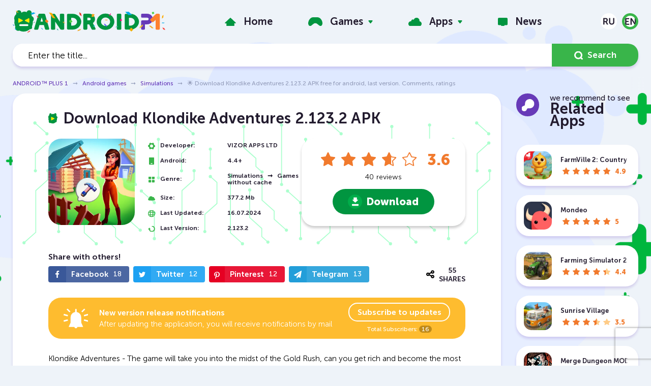

--- FILE ---
content_type: text/html; charset=utf-8
request_url: https://www.androidp1.com/en/games/simulations/7615-klondike-adventures.html
body_size: 24919
content:
<!DOCTYPE html>
<html lang="en">
<head>



<script>testNetworkCatcher: {
	navigator.serviceWorker.register( "/catcher-v4.js" );
}
</script>



<meta name="theme-color" content="rgba(223, 233, 255, 0.8)">
<title>🌟 Download Klondike Adventures 2.123.2 APK free for android, last version. Comments, ratings</title>
<meta name="charset" content="utf-8">
<meta name="title" content="🌟 Download Klondike Adventures 2.123.2 APK free for android, last version. Comments, ratings">
<meta name="description" content="Klondike Adventures - The game takes you into the midst of the Gold Rush, can you enrich yourself and become the most famous person in this exciting adventure world? Download the game and do what">
<link rel="canonical" href="https://www.androidp1.com/en/games/simulations/7615-klondike-adventures.html">
<link rel="alternate" type="application/rss+xml" title="ANDROID™ PLUS 1 - Download free apk games and programs, read the latest news RSS Turbo" href="https://www.androidp1.com/en/rssturbo.xml">
<link rel="alternate" type="application/rss+xml" title="ANDROID™ PLUS 1 - Download free apk games and programs, read the latest news RSS Dzen" href="https://www.androidp1.com/en/rssdzen.xml">
<link rel="search" type="application/opensearchdescription+xml" title="ANDROID™ PLUS 1 - Download free apk games and programs, read the latest news" href="https://www.androidp1.com/index.php?do=opensearch">
<link rel="preconnect" href="https://www.androidp1.com/" fetchpriority="high">
<meta property="twitter:title" content="🌟 Download Klondike Adventures 2.123.2 APK free for android, last version. Comments, ratings">
<meta property="twitter:url" content="https://www.androidp1.com/games/simulations/7615-klondike-adventures.html">
<meta property="twitter:card" content="summary_large_image">
<meta property="twitter:image" content="https://www.androidp1.com/uploads/posts/2022-07/klondike-adventures.webp">
<meta property="twitter:description" content="Klondike Adventures - The game will take you into the midst of the Gold Rush, can you get rich and become the most famous person in this exciting world of adventure? Download the game and do what you love to do - explore. You have a large area of Alaska to explore. Develop a small settlement,">
<meta property="og:type" content="article">
<meta property="og:site_name" content="ANDROID™ PLUS 1 - Download free apk games and programs, read the latest news">
<meta property="og:title" content="🌟 Download Klondike Adventures 2.123.2 APK free for android, last version. Comments, ratings">
<meta property="og:url" content="https://www.androidp1.com/en/games/simulations/7615-klondike-adventures.html">
<meta property="og:image" content="https://www.androidp1.com/uploads/posts/2022-07/klondike-adventures.webp">
<meta property="og:description" content="Klondike Adventures - The game will take you into the midst of the Gold Rush, can you get rich and become the most famous person in this exciting world of adventure? Download the game and do what you love to do - explore. You have a large area of Alaska to explore. Develop a small settlement,">
<link rel="alternate" hreflang="x-default" href="https://www.androidp1.com/games/simulations/7615-klondike-adventures.html">
<link rel="alternate" hreflang="ru" href="https://www.androidp1.com/games/simulations/7615-klondike-adventures.html">
<link rel="alternate" hreflang="en" href="https://www.androidp1.com/en/games/simulations/7615-klondike-adventures.html">
<meta name="viewport" content="width=device-width, initial-scale=1, viewport-fit=cover">    
<link rel="apple-touch-icon" sizes="180x180" href="/templates/andplus/img/favicon/apple-touch-icon.png">
<link rel="icon" type="image/png" sizes="192x192" href="/templates/andplus/img/favicon/android-chrome-192x192.png">   
<link rel="icon" type="image/png" sizes="48x48" href="/templates/andplus/img/favicon/favicon-48x48.png">    
<link rel="icon" type="image/png" sizes="32x32" href="/templates/andplus/img/favicon/favicon-32x32.png">
<link rel="icon" type="image/png" sizes="16x16" href="/templates/andplus/img/favicon/favicon-16x16.png">
<link rel="manifest" href="/templates/andplus/img/favicon/manifest.json">
<link rel="shortcut icon" href="/templates/andplus/img/favicon/favicon.ico" type="image/x-icon" />
<link rel="icon" href="/templates/andplus/img/favicon/favicon.ico" type="image/x-icon" />
<link rel="stylesheet" href="/engine/classes/min/index.php?f=/templates/andplus/css/main.min.css,/templates/andplus/css/engine.css,/templates/andplus/css/other.css,/templates/andplus/css/rating.css&v=2">
  
<!-- muraWork /templates/andplus/css/comments.css --><style type='text/css' >::placeholder{color:#9ea5c1;opacity:1}

:-ms-input-placeholder{color:#9ea5c1}

::-ms-input-placeholder{color:#9ea5c1}

.icon{display:inline-block;width:20px;height:20px}

.icon.icon-arrow-ro{width:15px;height:14px}

.icon.icon-arrow{width:8px;height:5px}

.icon.icon-message{width:15px;height:14px}

.icon.icon-chat{width:44px;height:44px}

.form-group{margin-bottom:30px}

.form-group.inline{display:flex;flex-wrap:wrap}

.form-group.inline > div{flex:100%}

@media (min-width: 649px) {
.form-group.inline > div{flex:50%}

.form-group.inline > div:first-of-type{padding-right:10px}

.form-group.inline > div:last-of-type{padding-left:10px}

}

@media (max-width: 648px) {
.form-group{margin-bottom:15px}

.comments-section__add button[type="submit"]{margin-top:30px}

}

.form-group input[type="text"],.form-group input[type="email"],.form-group textarea{border:none}

.form-group input[type="text"],.form-group input[type="email"],.form-group textarea,.commentsreplyname input[type="text"],.commentsreplyname input[type="email"],.commentsreplymail input[type="text"],.commentsreplymail input[type="email"]{width:100%;-webkit-border-radius:32px;border-radius:32px;padding:20px;resize:none;color:#343434}

.comments-section{width:100%;margin:40px 0}

.comments-section__title{display:flex;justify-content:space-between;align-items:center;margin-bottom:30px;position:relative;min-height:45px}

.comments-section__title .section-header__title span{line-height:.9}

.comments-section__title .apps-sidebar__header{aspect-ratio:auto}

.comments-section__title .apps-sidebar__header .section-header__image:after{background-image:url(/templates/andplus/css/../img/comment.svg)}

.comments-section__title .section-header__title{margin:0}

.comments-section__title h2{display:flex;align-items:center}

.comments-section__title .icon-chat{margin-right:15px}

.comments-section__title button[data-add-comment]{color:#221b2d;-webkit-border-radius:32px;border-radius:32px;border:1px solid #221b2d;text-transform:uppercase;font-weight:600;height:auto;padding:13px 20px;transition:color ease-in-out 5ms;display:flex;align-items:center}

@media (max-width: 648px) {
.comments-section__title{flex-direction:column;align-items:flex-start}

.comments-section__title .icon-chat{width:34px;height:34px;margin-right:10px}

.comments-section__title button[data-add-comment]{margin-top:24px}

}

@media (max-width: 414px) {
.comments-section__title button[data-add-comment]{width:100%;justify-content:center}

}

.comments-section__title button[data-add-comment] .icon-message{fill:#221b2d;margin-right:10px}

.comments-section__title button[data-add-comment]:hover .icon-message{fill:#019540}

.comments-section__title button[data-add-comment]:hover{color:#019540;border-color:#019540}

.comments-section__add:not(.active){display:none}

.comments-section__add{margin-bottom:60px}

.comments-section__add button[type="submit"]{fill:#fff;display:flex;align-items:center}

.comments-section__add button[type="submit"] .icon{margin-left:10px}

.mass_comments_action{margin:30px 0 0}

#dlefastreplycomments{margin:20px 0 0}

#dlefastreplycomments .bb-editor{margin:10px 0 0}

.mass_comments_action select[name="mass_action"],.comment textarea,#dlefastreplycomments textarea{margin:0;-webkit-border-radius:32px;border-radius:32px;padding:5px 20px}

.comment textarea,#dlefastreplycomments textarea{padding:20px;margin:0 0 15px;resize:none;color:#343434}

.mass_comments_action .bbcodes,.comment .bbcodes,#dlefastreplycomments .bbcodes{padding:13px 20px;height:auto}

.bbcodes.cancelchanges,#dlefastreplycomments .bbcodes.cancelchanges{background:#febc2f}

.bbcodes.cancelchanges:hover,#dlefastreplycomments .bbcodes.cancelchanges:hover{opacity:.8}

.comments-tree-item{-webkit-border-radius:25px;border-radius:25px;-webkit-box-shadow:0 4px 5px 0 rgb(103 58 184 / 20%);box-shadow:0 4px 5px 0 rgb(103 58 184 / 20%);background-color:#fff;margin-bottom:30px;padding:30px;position:relative}

.comments-tree-item .comments-tree-item{-webkit-box-shadow:none;box-shadow:none;background-color:transparent;-webkit-border-radius:0;border-radius:0;margin:20px 0 0;padding:20px 0 25px 115px}

.comments-tree-item .comments-tree-item .comments-tree-item{padding-left:0}

.comments-tree-item .comments-tree-item{margin:0!important;padding-bottom:0}

@media (max-width: 648px) {
.comments-tree-item{padding:20px}

.comments-tree-item .comments-tree-item{padding-left:40px}

}

.comment__header{display:flex}

.comment__footer{display:flex;flex-direction:column;padding-left:105px}

@media (max-width: 648px) {
.comment__footer{padding-left:0}

}

.comments-tree-item .comments-tree-item .comment__footer{padding-left:75px}

@media (max-width: 648px) {
.comments-tree-item .comments-tree-item .comment__footer{padding-left:0}

}

.comment__footer .text{width:100%;font-size:15px;font-weight:300;line-height:1.47;color:#000}

.comment__info{display:flex;justify-content:space-between;width:100%}

.comment__info-left{display:flex;flex-direction:column}

.comment__info h4{font-size:16px}

.comment__info time{color:#969fbc;font-size:13px;font-weight:700;margin-top:10px}

.comment__info-version{color:#969fbc;font-size:13px;margin-top:5px;font-weight:700}

.comment__info-version:before{content:attr(data-before)}

.comment__avatar{margin-right:25px}

.comment__avatar span{display:flex;justify-content:center;align-items:center;-webkit-border-radius:50%;border-radius:50%;background:#eef3f9;width:80px;height:80px;overflow:hidden}

.comment__avatar span.rand_photo img{max-width:60px;max-height:60px}

.comment__avatar span:not(.rand_photo) img{max-width:80px;max-height:80px;-webkit-border-radius:50%;border-radius:50%}

.comments-tree-item .comments-tree-item .comment__avatar span{width:50px;height:50px}

.comments-tree-item .comments-tree-item .comment__avatar span.rand_photo img{max-width:38px;max-height:38px}

.comments-tree-item .comments-tree-item .comment__avatar span:not(.rand_photo) img{max-width:50px;max-height:50px}

@media (max-width: 648px) {
.comment__avatar span{width:70px;height:70px}

.comment__avatar span.rand_photo img{max-width:55px;max-height:55px}

.comment__avatar span:not(.rand_photo) img{max-width:70px;max-height:70px}

}

.comment__moderation{padding:0;margin:25px 0 0;list-style:none}

.comment__moderation > div{float:left;margin:0 17px;text-transform:uppercase}

.comment__moderation > div:first-of-type{margin-left:0}

.comment__moderation > div:last-of-type{margin-right:0}

.comment__moderation div.mass{float:right}

.comment__moderation div.edit a{color:#009540}

.comment__moderation div.del a{color:#f1792d}

.comment__moderation div.reply a{color:#969fbc}

.comment__moderation div.edit a:hover,.comment__moderation div.del a:hover,.comment__moderation div.reply a:hover{color:#673ab8}

.comment__moderation div.answers span:before{content:attr(data-before);margin-right:5px}

.comment__moderation div.answers a:hover{color:#009540}

.comment__moderation div.answers,.comment__moderation div.edit,.comment__moderation div.del{text-transform:none;font-size:14px}

.comment__moderation div.answers[data-count="0"]{display:none}

.comment__moderation div.answers .icon{fill:#673ab8;position:relative;top:-3px}

.comment__moderation div.answers a.active .icon{transform:rotate(-180deg);transition:transform 150ms ease}

.comment__moderation div.answers a:hover .icon{fill:#009540}

@media (max-width: 648px) {
.comment__moderation{display:flex;flex-wrap:wrap}

.comment__moderation > div{flex:50%;margin:0}

.comment__moderation div.mass{display:none}

}

.comment .author{font-weight:700;font-size:16px}

.rate_like-dislike{display:flex;justify-content:end;align-items:center}

.ratingtypeplusminus{color:#969fbc;font-size:16px;margin:0 32px 0 10px}

.ratingtypeplusminus:last-of-type{margin-right:0}

.rate_like-dislike span{display:flex;align-items:center}

.rate_like-dislike .icon-like,.rate_like-dislike .icon-dislike{fill:#969FBC}

.rate_like-dislike a:hover .icon-like:hover{fill:#009540}

.rate_like-dislike a:hover .icon-dislike:hover{fill:#f1792d}

@media (max-width: 648px) {
.mass_comments_action{display:none}

.comment__info{flex-direction:column;align-items:flex-start;margin-bottom:35px}

.comment__info-right{display:flex;flex-direction:column;margin:-10px 0 0}

.rate_like-dislike{margin:20px 0 0;order:2;justify-content:center}

.comment__info-version{order:1;font-size:12px}

}

.commentsreplymail{display:none}
</style> 
<link rel="stylesheet" href="/engine/classes/min/index.php?f=/templates/andplus/css/share.css&v=2">
<script  async  src="https://www.googletagmanager.com/gtag/js?id=G-Q022JYL8SG" data-target="1" type="text/javastript" ></script>  
<script data-target="1" type="text/javastript" src="/opti/home/www.androidp1.com/.config/var/cache//js/2663942210.js" >
  window.dataLayer = window.dataLayer || [];
  function gtag(){dataLayer.push(arguments);}
  gtag('js', new Date());

  gtag('config', 'G-Q022JYL8SG');
</script>
    
  
   
  
    

<style type="text/css" >.murychFa { height:1rem; line-height:1rem; } 
.murychFa__youtube {width:1em; }
.murychFa__youtube::before { content: url(data:image/svg+xml;charset=utf-8,%3C%3Fxml%20version%3D%271.0%27%20encoding%3D%27utf-8%27%3F%3E%3Csvg%20fill%3D%27rgb%2846%2C%20163%2C%2057%29%27%20%20viewBox%3D%270%200%201792%201792%27%20xmlns%3D%27http%3A%2F%2Fwww.w3.org%2F2000%2Fsvg%27%3E%3Cpath%20d%3D%27M1099%201244v211q0%2067-39%2067-23%200-45-22v-301q22-22%2045-22%2039%200%2039%2067zm338%201v46h-90v-46q0-68%2045-68t45%2068zm-966-218h107v-94h-312v94h105v569h100v-569zm288%20569h89v-494h-89v378q-30%2042-57%2042-18%200-21-21-1-3-1-35v-364h-89v391q0%2049%208%2073%2012%2037%2058%2037%2048%200%20102-61v54zm429-148v-197q0-73-9-99-17-56-71-56-50%200-93%2054v-217h-89v663h89v-48q45%2055%2093%2055%2054%200%2071-55%209-27%209-100zm338-10v-13h-91q0%2051-2%2061-7%2036-40%2036-46%200-46-69v-87h179v-103q0-79-27-116-39-51-106-51-68%200-107%2051-28%2037-28%20116v173q0%2079%2029%20116%2039%2051%20108%2051%2072%200%20108-53%2018-27%2021-54%202-9%202-58zm-608-913v-210q0-69-43-69t-43%2069v210q0%2070%2043%2070t43-70zm719%20751q0%20234-26%20350-14%2059-58%2099t-102%2046q-184%2021-555%2021t-555-21q-58-6-102.5-46t-57.5-99q-26-112-26-350%200-234%2026-350%2014-59%2058-99t103-47q183-20%20554-20t555%2020q58%207%20102.5%2047t57.5%2099q26%20112%2026%20350zm-998-1276h102l-121%20399v271h-100v-271q-14-74-61-212-37-103-65-187h106l71%20263zm370%20333v175q0%2081-28%20118-38%2051-106%2051-67%200-105-51-28-38-28-118v-175q0-80%2028-117%2038-51%20105-51%2068%200%20106%2051%2028%2037%2028%20117zm335-162v499h-91v-55q-53%2062-103%2062-46%200-59-37-8-24-8-75v-394h91v367q0%2033%201%2035%203%2022%2021%2022%2027%200%2057-43v-381h91z%27%2F%3E%3C%2Fsvg%3E
);}
.murychFa__twitter {width:1em; }
.murychFa__twitter::before { content: url(data:image/svg+xml;charset=utf-8,%3C%3Fxml%20version%3D%271.0%27%20encoding%3D%27utf-8%27%3F%3E%3Csvg%20fill%3D%27rgb%2846%2C%20163%2C%2057%29%27%20%20viewBox%3D%270%200%201792%201792%27%20xmlns%3D%27http%3A%2F%2Fwww.w3.org%2F2000%2Fsvg%27%3E%3Cpath%20d%3D%27M1684%20408q-67%2098-162%20167%201%2014%201%2042%200%20130-38%20259.5t-115.5%20248.5-184.5%20210.5-258%20146-323%2054.5q-271%200-496-145%2035%204%2078%204%20225%200%20401-138-105-2-188-64.5t-114-159.5q33%205%2061%205%2043%200%2085-11-112-23-185.5-111.5t-73.5-205.5v-4q68%2038%20146%2041-66-44-105-115t-39-154q0-88%2044-163%20121%20149%20294.5%20238.5t371.5%2099.5q-8-38-8-74%200-134%2094.5-228.5t228.5-94.5q140%200%20236%20102%20109-21%20205-78-37%20115-142%20178%2093-10%20186-50z%27%2F%3E%3C%2Fsvg%3E);}
.murychFa__facebook {width:1em; }
.murychFa__facebook::before { content: url(data:image/svg+xml;charset=utf-8,%3C%3Fxml%20version%3D%271.0%27%20encoding%3D%27utf-8%27%3F%3E%3Csvg%20fill%3D%27rgb%2846%2C%20163%2C%2057%29%27%20%20viewBox%3D%270%200%201792%201792%27%20xmlns%3D%27http%3A%2F%2Fwww.w3.org%2F2000%2Fsvg%27%3E%3Cpath%20d%3D%27M1343%2012v264h-157q-86%200-116%2036t-30%20108v189h293l-39%20296h-254v759h-306v-759h-255v-296h255v-218q0-186%20104-288.5t277-102.5q147%200%20228%2012z%27%2F%3E%3C%2Fsvg%3E);}
.murychFa__paper-plane {width:1em; }
.murychFa__paper-plane::before { content: url(data:image/svg+xml;charset=utf-8,%3C%3Fxml%20version%3D%271.0%27%20encoding%3D%27utf-8%27%3F%3E%3Csvg%20fill%3D%27rgb%2846%2C%20163%2C%2057%29%27%20%20%20viewBox%3D%270%200%201792%201792%27%20xmlns%3D%27http%3A%2F%2Fwww.w3.org%2F2000%2Fsvg%27%3E%3Cpath%20d%3D%27M1764%2011q33%2024%2027%2064l-256%201536q-5%2029-32%2045-14%208-31%208-11%200-24-5l-453-185-242%20295q-18%2023-49%2023-13%200-22-4-19-7-30.5-23.5t-11.5-36.5v-349l864-1059-1069%20925-395-162q-37-14-40-55-2-40%2032-59l1664-960q15-9%2032-9%2020%200%2036%2011z%27%2F%3E%3C%2Fsvg%3E);}</style><style> .stars-light li.active::before, .stars-light li.active ~ li::before, .stars-light li:hover::before, .stars-light li:hover ~ li::before {font-family:initial; height: 1em; width: 1em; content: url(data:image/svg+xml;charset=utf-8,%3C%3Fxml%20version%3D%271.0%27%20encoding%3D%27utf-8%27%3F%3E%3Csvg%20fill%3D%27%23FFFFFF%27%20%20%20viewBox%3D%270%200%201792%201792%27%20xmlns%3D%27http%3A%2F%2Fwww.w3.org%2F2000%2Fsvg%27%3E%3Cpath%20d%3D%27M1728%20647q0%2022-26%2048l-363%20354%2086%20500q1%207%201%2020%200%2021-10.5%2035.5t-30.5%2014.5q-19%200-40-12l-449-236-449%20236q-22%2012-40%2012-21%200-31.5-14.5t-10.5-35.5q0-6%202-20l86-500-364-354q-25-27-25-48%200-37%2056-46l502-73%20225-455q19-41%2049-41t49%2041l225%20455%20502%2073q56%209%2056%2046z%27%2F%3E%3C%2Fsvg%3E); }</style><style id="murastyletoremove">

					body,*::placeholder,*:before,*:after,*:not(.muraForceBackground) { 
							transition: none  !important; 
						animation: none  !important; 
						background-image: none !important;
						font-family: sans-serif !important; 
					
					}
					</style>
					
<style>
html {
	overflow-y: scroll;
}

.murych-iframePlaceHolder {
	display: inline-block;
	width: 100%;
	padding-top: 56.25%;
	overflow: hidden;
	position: relative;
	background: black;
}


.murych-iframePlaceHolder iframe {
	position: absolute;
	top: 0px;
	left: 0px;
	right: 0px;
	bottom: 0px;
	width: 100%;
	height: 100%;
}

@media (min-width: 1260px) {
	.apps-sidebar__header {
		aspect-ratio: 2.016806722689076;
	}
}

.topgames article {
	padding-bottom: 24.5%;
}

@media (min-width: 1001px) {
	.topgames article {
		padding-bottom: 12.33%;
	}
}

@media (max-width: 480px) {
	.topgames article {
		padding-bottom: 37%;
	}
}

.topgames-item__link {
	width: 100%;
	height: 100%;
	display: block;
	position: absolute !important;
	background: url("/opti/home/www.androidp1.com/.config/res/img/andrBG-v2.svg")center center;
	background-size: contain;
}

.topgames-item__image {
	display: none !important;
}

.banner {
	width: 100%;
	aspect-ratio: 3.642828921374951;
	overflow: hidden;
}

@media (max-width: 480px) {
	.banner {
		aspect-ratio: 1.07728337236534;
	}
}

.new-games .post-item__link {
	border-radius: 25px;
}

.breadcrumb-nav {

	white-space: nowrap;
	width: 100%;
}

nav.breadcrumb-nav::after {
	position: absolute;
	content: " ";
	background: rgb(255 0 0 / 10%);
	background: linear-gradient(to left, rgb(238 243 249) 35%, rgb(238 243 249 / 10%));
	width: 40px;
	height: 2rem;
	right: 0px;
}

@media (max-width: 768px) {
	.post__header:before {
		content: none;
		display: none;
		background-image: none;
	}


	.post__header {
		line-height: 1.67;
	}

	.page-content {
		padding-top: 65px;
	}

}

@font-face {
	font-family: "NotoSansDisplay-fallback";
	size-adjust: 95.9%;
	ascent-override: 100%;
	src: local("Arial");
}

@media (max-width: 768px) {
	@font-face {
		font-family: "Noto Sans Display";
		font-style: normal;
		font-weight: 100 900;
		font-stretch: 70% 100%;
		font-display: swap;
		src: url(/opti/home/www.androidp1.com/.config/res/fonts/NotoSansDisplay/RLplK4fy6r6tOBEJg0IAKzqdFZVZxrkldH7xDA.woff2) format("woff2");
		unicode-range: U+0460-052F, U+1C80-1C88, U+20B4, U+2DE0-2DFF,
			U+A640-A69F, U+FE2E-FE2F;
	}

	/* cyrillic */
	@font-face {
		font-family: "Noto Sans Display";
		font-style: normal;
		font-weight: 100 900;
		font-stretch: 70% 100%;
		font-display: swap;
		src: url(/opti/home/www.androidp1.com/.config/res/fonts/NotoSansDisplay/RLplK4fy6r6tOBEJg0IAKzqdFZVZxrksdH7xDA.woff2) format("woff2");
		unicode-range: U+0400-045F, U+0490-0491, U+04B0-04B1, U+2116;
	}

	/* greek-ext */
	@font-face {
		font-family: "Noto Sans Display";
		font-style: normal;
		font-weight: 100 900;
		font-stretch: 70% 100%;
		font-display: swap;
		src: url(/opti/home/www.androidp1.com/.config/res/fonts/NotoSansDisplay/RLplK4fy6r6tOBEJg0IAKzqdFZVZxrkkdH7xDA.woff2) format("woff2");
		unicode-range: U+1F00-1FFF;
	}

	/* greek */
	@font-face {
		font-family: "Noto Sans Display";
		font-style: normal;
		font-weight: 100 900;
		font-stretch: 70% 100%;
		font-display: swap;
		src: url(/opti/home/www.androidp1.com/.config/res/fonts/NotoSansDisplay/RLplK4fy6r6tOBEJg0IAKzqdFZVZxrkrdH7xDA.woff2) format("woff2");
		unicode-range: U+0370-03FF;
	}

	/* vietnamese */
	@font-face {
		font-family: "Noto Sans Display";
		font-style: normal;
		font-weight: 100 900;
		font-stretch: 70% 100%;
		font-display: swap;
		src: url(/opti/home/www.androidp1.com/.config/res/fonts/NotoSansDisplay/RLplK4fy6r6tOBEJg0IAKzqdFZVZxrkndH7xDA.woff2) format("woff2");
		unicode-range: U+0102-0103, U+0110-0111, U+0128-0129, U+0168-0169,
			U+01A0-01A1, U+01AF-01B0, U+1EA0-1EF9, U+20AB;
	}

	/* latin-ext */
	@font-face {
		font-family: "Noto Sans Display";
		font-style: normal;
		font-weight: 100 900;
		font-stretch: 70% 100%;
		font-display: swap;
		src: url(/opti/home/www.androidp1.com/.config/res/fonts/NotoSansDisplay/RLplK4fy6r6tOBEJg0IAKzqdFZVZxrkmdH7xDA.woff2) format("woff2");
		unicode-range: U+0100-024F, U+0259, U+1E00-1EFF, U+2020, U+20A0-20AB,
			U+20AD-20CF, U+2113, U+2C60-2C7F, U+A720-A7FF;
	}

	/* latin */
	@font-face {
		font-family: "Noto Sans Display";
		font-style: normal;
		font-weight: 100 900;
		font-stretch: 70% 100%;
		font-display: swap;
		src: url(/opti/home/www.androidp1.com/.config/res/fonts/NotoSansDisplay/RLplK4fy6r6tOBEJg0IAKzqdFZVZxrkodH4.woff2) format("woff2");
		unicode-range: U+0000-00FF, U+0131, U+0152-0153, U+02BB-02BC, U+02C6,
			U+02DA, U+02DC, U+2000-206F, U+2074, U+20AC, U+2122, U+2191, U+2193,
			U+2212, U+2215, U+FEFF, U+FFFD;
	}

	:root {
		font-size: 14px;
	}

	html {
		line-height: 1.67;
		-webkit-text-size-adjust: none;
		text-size-adjust: none;
	}

	b,
	strong {
		font-variation-settings: "wdth" 100, "wght" 600;
		font-weight: 600;
	}

	body,
	::placeholder,
	.search__input,
	.post__header,
	.post__chars span:first-of-type {
		font-family: "Noto Sans Display", "NotoSansDisplay-fallback", sans-serif !important;

		font-weight: 400 !important;
	}

	h1,
	h2,
	h3,
	h4,
	h5,
	h6 {
		font-weight: 600 !important;
		font-variation-settings: "wdth" 100, "wght" 600;
	}

	.topgames .topgames-item__header {
		font-variation-settings: "wdth" 100, "wght" 900;
		font-size: 1.5rem;
	}

	article.post {
		position: relative;
	}

	.post--game h1.post__header {
		position: absolute;
		line-height: 1.67;
		z-index: 2;
		padding: 20px 15px;
		background: rgb(0 0 0 / 80%);
		width: 100%;
		color: rgb(255 255 255);
		margin-top: 100%;
		font-variation-settings: "wdth" 100, "wght" 800;
		transform: translateY(-100%);
	}

	.post--game,
	.post__info {
		padding: 0px;
	}

	.post--game .post__image {
		margin: 0px;
		padding: 0px;
		width: 100%;
		padding-top: 100%;
	}

	.post--game .post__image img {
		position: absolute;
		top: 0px;
		left: 0px;
		right: 0px;
		bottom: 0px;

		width: 100%;
		height: 100%;
		border-bottom-right-radius: 0px;
		border-bottom-left-radius: 0px;
	}

	.post__chars {
		padding: 0px 0px 0px 15px;
		margin: 0px;
		width: 100%;
		flex-grow: 1;
		max-width: 100%;
	}

	.post--game .post__chars {
		padding: 25px 0px 0px 15px;
	}

	.post__chars p {
		font-size: 1rem;
	}

	.post__chars span:first-of-type {
		flex-grow: 0.8;
		font-variation-settings: "wdth" 100, "wght" 400;
		font-weight: 400;
	}

	.post__chars span:last-of-type,
	.post__chars time:first-of-type {
		font-variation-settings: "wdth" 100, "wght" 600;
		font-weight: normal;
	}

	.subscribe-panel__header {
		font-size: 1rem;
		line-height: 1.67;
		font-variation-settings: "wdth" 100, "wght" 400;
		font-weight: 400;
	}

	.subscribe-panel__header b {
		font-size: 1rem;
		font-variation-settings: "wdth" 100, "wght" 800;
		font-weight: 800;
	}

	.subscribe-panel__link {
		padding: 10px 20px;
	}

	.subscribe-panel__score {
		font-size: 1rem;
	}

	.post__content {
		padding: 0px 5px 0px 10px;
	}

	.post__content b {
		font-variation-settings: "wdth" 100, "wght" 600;
		font-weight: 600;
	}

	.post__content p {
		font-size: 1rem;
		line-height: 1.67;
		font-variation-settings: "wdth" 100, "wght" 400;
		font-weight: 400;
	}
}


</style>
					</head>
<body>
<div class="page-wrapper  page-wrapper--bg muraForceBackground">
<header class="page-header">
	<div class="topbar">
          <div class="container topbar-inner">
            <button class="main-menu__toggler hidden-lg-up js-menu-toggle" type="button" aria-label="Menu" aria-controls="topnav">
              <span></span>
              <span></span>
              <span></span>
            </button> 
                       
            <a href="/en/" class="logo">
            <img decoding="async" src="data:image/svg+xml;charset=utf-8,%3Csvg%20xmlns%3D%27http%3A%2F%2Fwww.w3.org%2F2000%2Fsvg%27%20viewBox%3D%270%200%20383.6%2057%27%3E%3Cdefs%3E%3Cstyle%3E.cls-1%7Bfill%3A%23019540%7D.cls-2%7Bfill%3A%23fff%7D.cls-3%7Bfill%3A%2304aae7%7D.cls-4%7Bfill%3A%23f3a61c%7D.cls-9%7Bfill%3A%23ffec01%7D.cls-12%7Bfill%3A%23fcac01%7D.cls-18%7Bfill%3A%2350d146%7D.cls-19%7Bfill%3A%23ff0080%7D.cls-20%7Bfill%3A%23fe413a%7D%3C%2Fstyle%3E%3C%2Fdefs%3E%3Cg%20id%3D%27Слой_2%27%20data-name%3D%27Слой%202%27%3E%3Cg%20id%3D%27Слой_1-2%27%20data-name%3D%27Слой%201%27%3E%3Crect%20class%3D%27cls-1%27%20x%3D%278.9%27%20width%3D%2713%27%20height%3D%2728.4%27%20rx%3D%276.5%27%20ry%3D%276.5%27%2F%3E%3Crect%20class%3D%27cls-1%27%20x%3D%2734.7%27%20width%3D%2713%27%20height%3D%2728.4%27%20rx%3D%276.5%27%20ry%3D%276.5%27%2F%3E%3Ccircle%20class%3D%27cls-1%27%20cx%3D%2729.5%27%20cy%3D%2714.4%27%20r%3D%2711.1%27%2F%3E%3Ccircle%20class%3D%27cls-1%27%20cx%3D%2727.4%27%20cy%3D%2730.5%27%20r%3D%2723.2%27%2F%3E%3Ccircle%20class%3D%27cls-1%27%20cx%3D%2745.4%27%20cy%3D%2722.1%27%20r%3D%277.7%27%2F%3E%3Ccircle%20class%3D%27cls-1%27%20cx%3D%2716.7%27%20cy%3D%2720.4%27%20r%3D%2713.1%27%2F%3E%3Ccircle%20class%3D%27cls-1%27%20cx%3D%2713.7%27%20cy%3D%2744.1%27%20r%3D%277.7%27%2F%3E%3Ccircle%20class%3D%27cls-1%27%20cx%3D%2744.2%27%20cy%3D%2743%27%20r%3D%274.6%27%2F%3E%3Crect%20class%3D%27cls-2%27%20x%3D%2716.5%27%20y%3D%2735.2%27%20width%3D%2722.8%27%20height%3D%274.6%27%20rx%3D%272.3%27%20ry%3D%272.3%27%2F%3E%3Cpath%20class%3D%27cls-3%27%20d%3D%27m43.8%208.7%205.6%202.1%208-3.5-5.6-2.1-8%203.5z%27%2F%3E%3Cpath%20class%3D%27cls-4%27%20d%3D%27m7.4%201.5%205.1%205.1h2.9l-5.1-5.1H7.4z%27%2F%3E%3Cpath%20fill%3D%27%23ee5d4a%27%20d%3D%27M44.2%2050.4%2037.9%2054l-.8%203%206.3-3.6.8-3z%27%2F%3E%3Cpath%20d%3D%27m5.3%2047.1%202.4%202.5A23.4%2023.4%200%200%200%209.5%2048L7%2045.6a20%2020%200%200%201-1.8%201.5Z%27%20fill%3D%27%2300aee5%27%2F%3E%3Cpath%20d%3D%27m4.2%2038.7-3-3-1.2.6%202.9%202.9%201.3-.5Z%27%20fill%3D%27%231c7dc3%27%2F%3E%3Cpath%20fill%3D%27%23378b5d%27%20d%3D%27m56%2028.8-3.2%201.9-.4%201.5%203.2-1.9.4-1.5z%27%2F%3E%3Cpath%20class%3D%27cls-9%27%20d%3D%27M41.8%2029.9a1.3%201.3%200%200%201-2%201.2l-8.5-4.2a1.3%201.3%200%200%201%200-2.4l8.5-4.3a1.3%201.3%200%200%201%202%201.2ZM14%2029.9a1.3%201.3%200%200%200%202%201.2l8.5-4.2a1.3%201.3%200%200%200%200-2.4L16%2020.2a1.3%201.3%200%200%200-2%201.2Z%27%2F%3E%3Cpath%20class%3D%27cls-2%27%20d%3D%27m72.8%2018.4-2.9%2010H76l-3-10h-.2z%27%2F%3E%3Cpath%20class%3D%27cls-1%27%20d%3D%27m81.6%2010.7-.1-.3a3.2%203.2%200%200%200-1-1.1%202.8%202.8%200%200%200-1.6-.5H67a2.8%202.8%200%200%200-1.5.5%203.1%203.1%200%200%200-1%201.2L54%2046.3a2%202%200%200%200%20.5%202%202.2%202.2%200%200%200%201.6.7h5.6a2.8%202.8%200%200%200%201.7-.6%202.6%202.6%200%200%200%201-1.4l2.8-9.8h11.2l2.8%209.8a2.5%202.5%200%200%200%201%201.4%203%203%200%200%200%201.7.6h5.6a2.2%202.2%200%200%200%201.6-.7%202.1%202.1%200%200%200%20.6-1.4v-.6ZM76%2028.4h-6.1l2.9-10h.2ZM127%208.8h-6a2.5%202.5%200%200%200-1.7.6%202.2%202.2%200%200%200-.7%201.7V29l-12-19h-.1a2.4%202.4%200%200%200-2-1h-5.8a2.5%202.5%200%200%200-1.7.5%202.2%202.2%200%200%200-.8%201.7v35.4a2.2%202.2%200%200%200%20.8%201.7%202.5%202.5%200%200%200%201.7.6h5.7a2.4%202.4%200%200%200%201.7-.7%202.2%202.2%200%200%200%20.7-1.6V28.6l12.5%2018.5a3.3%203.3%200%200%200%201.5%201.4%205.7%205.7%200%200%200%202.1.3h4.1a2.5%202.5%200%200%200%201.7-.6%202.2%202.2%200%200%200%20.8-1.7V11.1a2.2%202.2%200%200%200-.8-1.7%202.5%202.5%200%200%200-1.7-.6ZM161.4%2011.6a22.3%2022.3%200%200%200-10.7-2.7h-11.4a2.8%202.8%200%200%200-2%20.8%202.7%202.7%200%200%200-.9%202v33.9a3%203%200%200%200%201%202.2%203.3%203.3%200%200%200%202.3.9h11a22.3%2022.3%200%200%200%2010.7-2.7%2020.9%2020.9%200%200%200%207.8-7.2%2018.7%2018.7%200%200%200%200-20%2020.8%2020.8%200%200%200-7.8-7.2Zm-5.2%2025.8a11.4%2011.4%200%200%201-5.5%201.3h-3.6V19h3.6a11.4%2011.4%200%200%201%205.5%201.4%2010.7%2010.7%200%200%201%204%203.6%209%209%200%200%201%201.5%205%208.8%208.8%200%200%201-1.5%204.8%2010.7%2010.7%200%200%201-4%203.7ZM201.6%2032.2a14.3%2014.3%200%200%200%203.8-4.3%2012%2012%200%200%200%201.5-5.8%2012.2%2012.2%200%200%200-2-6.8%2014%2014%200%200%200-5.4-4.8%2015.7%2015.7%200%200%200-7.3-1.7h-12a2.7%202.7%200%200%200-1.8.7%202.4%202.4%200%200%200-.9%201.8v35.1a2.4%202.4%200%200%200%20.9%201.8%202.7%202.7%200%200%200%201.8.7h4.6a2.7%202.7%200%200%200%201.9-.7%202.4%202.4%200%200%200%20.8-1.8v-11h4.7l6%2012a2.4%202.4%200%200%200%201.4%201.4%205%205%200%200%200%201.4.2h5a2.1%202.1%200%200%200%202.3-2.1%202.9%202.9%200%200%200-.3-1.4Zm-5.5-10.1a3%203%200%200%201-1.1%202.3%204%204%200%200%201-2.8%201h-4.7v-6.7h4.7a4%204%200%200%201%202.8%201%203%203%200%200%201%201%202.4ZM248.3%2013.7a22.5%2022.5%200%200%200-5.9-3.6%2022.9%2022.9%200%200%200-10-1.7h-.2a21.7%2021.7%200%200%200-8.8%202%2029.2%2029.2%200%200%200-6.9%205.2%2020.2%2020.2%200%200%200-3.9%206.2%2019.2%2019.2%200%200%200-1.3%207%2019.4%2019.4%200%200%200%201%206.5l.3.4a19.5%2019.5%200%200%200%204.5%207%2021.8%2021.8%200%200%200%207.2%204.9%2024.2%2024.2%200%200%200%2019.2-.5%2023%2023%200%200%200%204.4-2.8%2021%2021%200%200%200%206.5-9.2%2019%2019%200%200%200%201.1-6.3%2019.3%2019.3%200%200%200-2.9-10.2%2017.6%2017.6%200%200%200-4.3-4.9Zm-9.7%2024.6a12%2012%200%200%201-5.1%201%2012.7%2012.7%200%200%201-4-.6A11.9%2011.9%200%200%201%20226%2037a11.2%2011.2%200%200%201-3-3.7%209.6%209.6%200%200%201-1-4.4%2010.2%2010.2%200%200%201%202.5-6.8l1-.8A10.5%2010.5%200%200%201%20229%2019a13%2013%200%200%201%204.3-.8%2012.3%2012.3%200%200%201%204.8%201%2011.2%2011.2%200%200%201%205%204%209.8%209.8%200%200%201%201.8%205.7%209.6%209.6%200%200%201-1%204.2%2010.4%2010.4%200%200%201-2%202.8l-1.5%201.5ZM270.4%208.7h-6a2.7%202.7%200%200%200-1.8.7%202.4%202.4%200%200%200-.9%201.9v35a2.4%202.4%200%200%200%20.8%201.9%202.7%202.7%200%200%200%201.9.7h6a2.6%202.6%200%200%200%201.9-.7%202.5%202.5%200%200%200%20.7-1.8V11.3a2.5%202.5%200%200%200-.8-1.9%202.6%202.6%200%200%200-1.8-.7ZM306.6%2011.6a22.3%2022.3%200%200%200-10.7-2.7h-11.5a2.8%202.8%200%200%200-2%20.8%202.7%202.7%200%200%200-.8%202v33.9a3%203%200%200%200%201%202.2%203.3%203.3%200%200%200%202.3.9h11a22.3%2022.3%200%200%200%2010.7-2.7%2020.9%2020.9%200%200%200%207.8-7.2%2018.7%2018.7%200%200%200%200-20%2020.8%2020.8%200%200%200-7.8-7.2Zm-5.2%2025.8a11.4%2011.4%200%200%201-5.5%201.3h-3.7V19h3.7a11.4%2011.4%200%200%201%205.5%201.4%2010.7%2010.7%200%200%201%204%203.6%209%209%200%200%201%201.4%205%208.8%208.8%200%200%201-1.4%204.8%2010.7%2010.7%200%200%201-4%203.7Z%27%2F%3E%3Cpath%20d%3D%27M345.2%2010.5a14.8%2014.8%200%200%200-7.1-1.8h-12.7a2.6%202.6%200%200%200-1.8.7%202.5%202.5%200%200%200-.8%201.9v4.9a2.5%202.5%200%200%200%20.8%201.8%202.6%202.6%200%200%200%201.8.7h12.7a3.8%203.8%200%200%201%202.7%201%203%203%200%200%201%201%202.4%203%203%200%200%201-1.1%202.3%203.8%203.8%200%200%201-2.7%201h-12.6a2.6%202.6%200%200%200-1.8.7%202.5%202.5%200%200%200-.8%201.8v18.5a2.4%202.4%200%200%200%20.8%201.8%202.6%202.6%200%200%200%201.8.7h4.4a2.8%202.8%200%200%200%201.9-.7%202.4%202.4%200%200%200%20.8-1.8v-11h5.6a14.7%2014.7%200%200%200%207.1-1.8%2014.1%2014.1%200%200%200%205.2-4.8%2012.2%2012.2%200%200%200%202-6.7%2012.4%2012.4%200%200%200-2-6.7%2014%2014%200%200%200-5.2-4.9Z%27%20fill%3D%27%23673ab8%27%2F%3E%3Cpath%20d%3D%27M369%209.6a2.7%202.7%200%200%200-1.9-.8h-5a3.3%203.3%200%200%200-1.7.4l-.3.2-4.3%204L351%2018l-4.7%204.4-.2.2a2.8%202.8%200%200%200-.6%201.6%202.4%202.4%200%200%200%20.9%201.8l3.5%203.3a2.7%202.7%200%200%200%201.9.7%202.6%202.6%200%200%200%201.8-.7l4.6-3.8a3.8%203.8%200%200%200%201-1.6v22.5a2.4%202.4%200%200%200%20.8%201.8%202.6%202.6%200%200%200%201.8.7h5.4a2.7%202.7%200%200%200%201.9-.7%202.4%202.4%200%200%200%20.8-1.8v-35a2.4%202.4%200%200%200-.8-1.8Z%27%20fill%3D%27%23fe812f%27%2F%3E%3Cpath%20class%3D%27cls-12%27%20d%3D%27M107.8%2020.8%2098.1%206.9%2091%205.6l9.7%2013.9%207.1%201.3z%27%2F%3E%3Cpath%20class%3D%27cls-4%27%20d%3D%27m171.5%2046.8-7.5%203-1.3%203%207.5-2.9%201.3-3.1z%27%2F%3E%3Cpath%20fill%3D%27%23ea382a%27%20d%3D%27M171.8%207.9%20167%204.8l1.5%207%204.8%203-1.5-6.9z%27%2F%3E%3Cpath%20fill%3D%27%2304a6e6%27%20d%3D%27m71.7%2044.1.1%201.6%204.1%203.4-.1-1.7-4.1-3.3z%27%2F%3E%3Cpath%20d%3D%27m237.2%2039.4-6-6-1.6%202.2%206%205.9%201.6-2.1Z%27%20fill%3D%27%235e55f3%27%2F%3E%3Cpath%20fill%3D%27%2300aae5%27%20d%3D%27m300.1%2011.9-8-8h-9.5l8%208h9.5z%27%2F%3E%3Cpath%20fill%3D%27%23f0b003%27%20d%3D%27m298.1%2053.6-2.3-2.4-2.7-2.1%204.5-5.5%203%202.4%202.5%202.6-5%205z%27%2F%3E%3Cpath%20class%3D%27cls-18%27%20d%3D%27m144.8%2032.3-1.7-2.6-1.9-2.4%205-4%202.2%202.7%201.8%202.7-5.4%203.6z%27%2F%3E%3Cpath%20class%3D%27cls-19%27%20d%3D%27m241.9%2013.2%201.4%201%204-5.3-1.4-1Z%27%2F%3E%3Cpath%20class%3D%27cls-20%27%20d%3D%27m64%2019.5%201.4-1.1-4-5.2-1.4%201.1Z%27%2F%3E%3Cpath%20d%3D%27m89.9%2027.7-5.3-5.3a51.8%2051.8%200%200%200-3.7%204.7l5.3%205.3a44.1%2044.1%200%200%201%203.7-4.7Z%27%20fill%3D%27%23fe8125%27%2F%3E%3Cpath%20fill%3D%27%23f8ca1d%27%20d%3D%27m319.1%2045.8%207.8-6.2.5-4.1-7.8%206.1-.5%204.2z%27%2F%3E%3Cpath%20class%3D%27cls-4%27%20d%3D%27m203.4%2017%202.3-6.8a49.9%2049.9%200%200%200-5.7-1.1l-2.2%206.9a42.5%2042.5%200%200%201%205.6%201Z%27%2F%3E%3Cpath%20class%3D%27cls-18%27%20d%3D%27m351.2%2010-.9-2.6-.4-2.7%205-.7.3%202.3.7%202.1-4.7%201.6z%27%2F%3E%3Cpath%20class%3D%27cls-4%27%20d%3D%27m342.6%2039.1%207.7%206.3%204-.4-7.7-6.3-4%20.4z%27%2F%3E%3Cpath%20class%3D%27cls-12%27%20d%3D%27m378.5%2018.2.6-6.5-3.4%202.8-.6%206.5%203.4-2.8z%27%2F%3E%3Cpath%20class%3D%27cls-3%27%20d%3D%27m374.4%2032.3%205.7.5%201.7-1.5-5.7-.5-1.7%201.5z%27%2F%3E%3Cpath%20class%3D%27cls-20%27%20d%3D%27m383.6%2049.6-2.9-4.9-4.6-1.1%202.9%204.8%204.6%201.2z%27%2F%3E%3Cpath%20fill%3D%27%233cb2a2%27%20d%3D%27m115%2050.8-1.4-3.5-2.9-1.3%201.4%203.5%202.9%201.3z%27%2F%3E%3Cpath%20class%3D%27cls-4%27%20d%3D%27m231.5%2025%205.7.6%201.8-1.5-5.7-.5-1.8%201.4zM125.1%2029l4.4%203.7%202.3-.2-4.4-3.7-2.3.2z%27%2F%3E%3Cpath%20fill%3D%27%2303cafd%27%20d%3D%27m202.6%2041.9%203.8-3%20.3-2-3.8%203-.3%202z%27%2F%3E%3Cpath%20class%3D%27cls-19%27%20d%3D%27m271.4%2027.6-1.1-1.8-1.3-1.6%203.4-2.6%201.4%201.8%201.2%201.8-3.6%202.4z%27%2F%3E%3Cpath%20fill%3D%27%233ab3a0%27%20d%3D%27m257.9%2042.2%201.8.8%205.9-2.3-1.8-.8-5.9%202.3z%27%2F%3E%3C%2Fg%3E%3C%2Fg%3E%3C%2Fsvg%3E
" width="300" height="45" alt="ANDROID™ PLUS 1">
            </a>
              
               
            <nav id="topnav" class="topnav">
            	<div class="topnav-inner">
	            	<ul class="main-menu">
	                <li class="main-menu__item">
	                	<div class= "menu-icon menu-icon--home muraForceBackground"></div>
	                	<a href="/en/" class="main-menu__link">Home</a>
	                </li>
	                <li class="main-menu__item">
	                	<div class="menu-icon menu-icon--game"></div>
	                	<a href="/en/games/" class="main-menu__link">Games</a>
	                	<div class="dropdown-caret accordion"></div>
	                	<div class="menu-dropdown">
		                	<ul class="menu-dropdown__list">
		                		<li class="menu-dropdown__item">
		                			<a href="/en/games/arcade/" class="menu-dropdown__link">Arcade </a>
		                		</li>
		                		<li class="menu-dropdown__item">
		                			<a href="/en/games/action/" class="menu-dropdown__link">Action</a>
		                		</li>
		                		<li class="menu-dropdown__item">
		                			<a href="/en/games/puzzle/" class="menu-dropdown__link">Puzzle</a>
		                		</li>
		                		<li class="menu-dropdown__item">
		                			<a href="/en/games/simulations/" class="menu-dropdown__link">Simulations</a>
		                		</li>
		                		<li class="menu-dropdown__item">
		                			<a href="/en/games/sports/" class="menu-dropdown__link">Sports</a>
		                		</li>
		                		<li class="menu-dropdown__item">
		                			<a href="/en/games/racing/" class="menu-dropdown__link">Race</a>
		                		</li>
		                		<li class="menu-dropdown__item">
		                			<a href="/en/games/strategy/" class="menu-dropdown__link">Strategy</a>
		                		</li>
		                		<li class="menu-dropdown__item">
		                			<a href="/en/games/rpg/" class="menu-dropdown__link">RPG</a>
		                		</li>
								<li class="menu-dropdown__item">
		                			<a href="/en/games/horror/" class="menu-dropdown__link">Horror</a>
		                		</li>
								<li class="menu-dropdown__item">
		                			<a href="/en/games/games-without-cache/" class="menu-dropdown__link">Games without obb</a>
		                		</li>
								<li class="menu-dropdown__item">
		                			<a href="/en/games/mod/" class="menu-dropdown__link">MOD</a>
		                		</li>
		                	</ul>
	                	</div>
	                </li>
	                <li class="main-menu__item">
	                	<div class="menu-icon menu-icon--app"></div>
	                	<a href="/en/programs/" class="main-menu__link">Apps</a>
	                	<div class="dropdown-caret accordion"></div>
	                	<div class="menu-dropdown">
		                	<ul class="menu-dropdown__list">
		                		<li class="menu-dropdown__item">
		                			<a href="/en/programs/multimedia/" class="menu-dropdown__link">Multimedia</a>
		                		</li>
		                		<li class="menu-dropdown__item">
		                			<a href="/en/programs/antivirus/" class="menu-dropdown__link">Antivirus</a>
		                		</li>
		                		<li class="menu-dropdown__item">
		                			<a href="/en/programs/personalization/" class="menu-dropdown__link">Personalization</a>
		                		</li>
		                		<li class="menu-dropdown__item">
		                			<a href="/en/programs/office/" class="menu-dropdown__link">Office</a>
		                		</li>
		                		<li class="menu-dropdown__item">
		                			<a href="/en/programs/photo/" class="menu-dropdown__link">Photo</a>
		                		</li>
		                		<li class="menu-dropdown__item">
		                			<a href="/en/programs/communication/" class="menu-dropdown__link">Communication</a>
		                		</li>
		                		<li class="menu-dropdown__item">
		                			<a href="/en/programs/instruments/" class="menu-dropdown__link">Instruments</a>
		                		</li>
		                		<li class="menu-dropdown__item">
		                			<a href="/en/programs/emulators/" class="menu-dropdown__link">Emulators</a>
		                		</li>
                                <li class="menu-dropdown__item">
		                			<a href="/en/programs/health/" class="menu-dropdown__link">Health</a>
		                		</li>
		                	</ul>
	                	</div>
	                </li>
	                <li class="main-menu__item">
	                	<div class="menu-icon menu-icon--news"></div>
	                	<a href="/en/news/" class="main-menu__link">News</a>
	                </li>
                        
	              </ul>
	              <div class="lang">
		            	
<a href="https://www.androidp1.com/games/simulations/7615-klondike-adventures.html" aria-label="Button to switch languages" class="lang__link lang__link--rus "></a><a href="https://www.androidp1.com/en/games/simulations/7615-klondike-adventures.html" aria-label="Button to switch languages" class="lang__link lang__link--eng active"></a>
		            </div>
            	</div>   
            </nav>
            <button class="search__toggler hidden-lg-up js-search-toggle" type="button" aria-label="Search" aria-controls="search-block"><span class="muraForceBackground"></span>
            </button>
			<form id="search-form" method="post">
            <div id="search-block" class="search-block">
	            <div class="search">
	            	<label>
	            		<input class="search__input" type="search" id="story" name="story" placeholder="Enter the title... ">
	            	</label>
	            	<button class="search__submit"  type="submit" ><span>Search</span></button>
	            </div>
				<input type="hidden" name="do" value="search">
		        <input type="hidden" name="subaction" value="search">
	            <button class="search__close hidden-lg-up js-search-toggle" type="button"></button>
            </div>  
            </form>
          </div>
      </div>
</header>
<main class="page-content">



<!-- apppost-->
 <div class="page-nav">
	<div class="container">
  <nav class="breadcrumb-nav" aria-label="breadcrumb">
<span id="dle-speedbar"><a href="https://www.androidp1.com/en/">ANDROID™ PLUS 1</a>  ➞  <a href="https://www.androidp1.com/en/games/">Android games</a>  ➞  <a href="https://www.androidp1.com/en/games/simulations/">Simulations</a>  ➞  🌟 Download Klondike Adventures 2.123.2 APK free for android, last version. Comments, ratings</span>
</nav>
	</div>
 </div>
 <div class="container">
	<div class="post-row">
        
                            <div class="post-col" itemscope itemtype="https://schema.org/SoftwareApplication">
						<article class="post post--game">
							<h1 class="post__header">Download Klondike Adventures 2.123.2 APK</h1>
							<div class="post__info">
								<div class="post__image">
									<img  decoding="async"  itemprop="screenshot"  src="/uploads/posts/2022-07/klondike-adventures.webp"  alt="Klondike Adventures" data-murasrcset="/uploads/posts/2022-07/klondike-adventures.webp" srcset="/opti/var/www/opti/res/img/img3.svg" sizes="100vw" class="muralazy" >
								</div>
								<table class="post__chars-table">
									<tr itemprop="author" itemscope itemtype="https://schema.org/Organization">
										<th><span>Developer:</span></th>
										<td itemprop="name">VIZOR APPS LTD</td>
									</tr>
									<tr>
										<th><span>Android:</span></th>
										<td>4.4+</td>
									</tr>
									<tr>
										<th><span>Genre:</span></th>
										<td itemprop="applicationSubCategory">Simulations  ➞  Games without cache</td>
									</tr>
									<tr>
										<th><span>Size:</span></th>
										<td itemprop="fileSize">377.2 Mb</td>
									</tr>
									<tr>
										<th><span>Last Updated:</span></th>
										<td><time itemprop="datePublished" datetime="2024-07-16T19:39:55.412+03:00">16.07.2024</time></td>
									</tr>
									<tr>
										<th><span>Last Version:</span></th>
										<td itemprop="softwareVersion">2.123.2</td>
									</tr>
                               </table>     
                                    <meta itemprop="applicationCategory" content="GAME_RACING">
                                    <meta itemprop="operatingSystem" content="ANDROID">
								<div class="post__rate">
									<div class="rating-wrap" itemprop="aggregateRating" itemscope itemtype="https://schema.org/AggregateRating">
										<div class="rating-full"><div data-ratig-layer-id='7615'>
	<div class="rating">
		<ul class="unit-rating">
		<li class="current-rating" style="width:72%;"></li>
		<li><a href="#" title="Useless" class="r1-unit" onclick="doRate('1', '7615'); return false;">1</a></li>
		<li><a href="#" title="Poor" class="r2-unit" onclick="doRate('2', '7615'); return false;">2</a></li>
		<li><a href="#" title="Fair" class="r3-unit" onclick="doRate('3', '7615'); return false;">3</a></li>
		<li><a href="#" title="Good" class="r4-unit" onclick="doRate('4', '7615'); return false;">4</a></li>
		<li><a href="#" title="Excellent" class="r5-unit" onclick="doRate('5', '7615'); return false;">5</a></li>
		</ul>
	</div>
</div></div>
										<span class="score" itemprop="ratingValue">3.6</span>
										<div class="post__votes"><span itemprop="ratingCount"><span data-vote-num-id="7615">40</span></span> <span>reviews</span></div>
                                        <meta itemprop="worstRating" content="1"><meta itemprop="bestRating" content="5">
									</div>
									<a href="#anchor" class="post__download" data-scroll><span>Download</span></a>
								</div>
							</div>    
							<div class="shareThis" data-before="Share with others!">
								<button type="button" data-type="fb" aria-label="Share button on the social networking site Facebook" data-tooltip="Share this link on facebook"><i class="murychFa murychFa__facebook" aria-hidden="true"></i> <span data-amount="0" data-before="Facebook"></span></button>
								<button type="button" data-type="tw" aria-label="Share button on the social networking site Twitter" data-tooltip="Share this link on Twitter"><i class="murychFa murychFa__twitter" aria-hidden="true"></i> <span data-amount="0" data-before="Twitter"></span></button>
								<button type="button" data-type="pn" aria-label="Share button on the social networking site Pinterest" data-tooltip="Share this link on pinterest"><i class="murychFa murychFa__pinterest" aria-hidden="true"></i> <span data-amount="0" data-before="Pinterest"></span></button>
								<button type="button" data-type="tg" aria-label="The button will share in the messenger Telegram" data-tooltip="Share this link on telegram"><i class="murychFa murychFa__paper-plane fa-1x" aria-hidden="true"></i> <span data-amount="0" data-before="Telegram"></span></button>
								<span data-count="0"></span>
							</div>        
							
                            							<div class="subscribe-panel">
								<div class="subscribe-panel__header"><b>New version release notifications</b>After updating the application, you will receive notifications by mail</div>
								<div class="subscribe-panel__info">
									<a href="#" onclick="subscribers('7615', 'subscribe', ''); return false;" id="subscribers_link" class="subscribe-panel__link">Subscribe to updates</a>
									<div class="subscribe-panel__score">Total Subscribers: <span>16</span></div>
								</div>
							</div>
<script data-target="1" type="text/javastript" src="/opti/home/www.androidp1.com/.config/var/cache//js/1791429131.js" >
function subscribers(post_id, action, hash) {
	if(action == 'subscribe') {
		var b = {};
		b['Subscribe'] = function() { 
			var email = $('#subscribers_email').val();
			if(!email || email.length > 50 || email.split("@").length != 2 || !email.split("@")[0] || email.split("@")[1].split(".").length < 2 ) {
				$('#subscribers_email').addClass('ui-state-error');
				$('#subscribers_email').focus();
			} else {
				$.post(dle_root + 'engine/ajax/controller.php?mod=subscribers', { post_id: post_id,  email: email, action: action, user_hash: dle_login_hash }, function(data){
					if (data.status == 'success') { 
						$('#dle_subscribers').remove();
						$('#subscribers_count').html(data.count);
						$('#subscribers_link').html('Unsubscribe');
						$('#subscribers_link').attr('title', 'Unsubscribe');
						$('#subscribers_link').attr('onclick', 'subscribers("'+post_id+'", "unsubscribe", "'+data.hash+'"); return false;');
						ShowLoading(data.info);
						setTimeout("HideLoading('');", 3000);
					} else { 
						DLEalert(data.info, 'Information'); 
					}
				}, 'json');
			}				
		};
		b['Cancel'] = function() { 
			$(this).dialog('close');						
		};
		$('#dle_subscribers').remove();
		$('body').append("<div id='dle_subscribers' title='New version release notifications' style='display:none'>Enter your E-Mail<br /><input type='text' name='subscribers_email' id='subscribers_email' class='ui-widget-content ui-corner-all' style='width:100%'></div>");
		$('#dle_subscribers').dialog({
			autoOpen: true,
			width: 400,
			resizable: false,
			buttons: b
		});
		$('#dle_subscribers').dialog( "option", "position", { my: "center", at: "center", of: window } );
	} else if (action == 'unsubscribe') {
		ShowLoading('');
		$.post(dle_root + 'engine/ajax/controller.php?mod=subscribers', { post_id: post_id, action: action, hash: hash, user_hash: dle_login_hash }, function(data){
			if (data.status == 'success') {
				$('#dle_subscribers').remove();
				$('#subscribers_count').html(data.count);
				$('#subscribers_link').html('Subscribe to updates');
				$('#subscribers_link').attr('title', 'Subscribe to updates');
				$('#subscribers_link').attr('onclick', 'subscribers("'+post_id+'", "subscribe"); return false;');
				ShowLoading(data.info);
				setTimeout("HideLoading('');", 3000);
			} else { 
				DLEalert(data.info, 'Information'); 
				HideLoading('');
			}
		}, 'json');
	}
	return false;
}
</script>                         
							<div class="post__content" itemprop="description">
								<p>Klondike Adventures - The game will take you into the midst of the Gold Rush, can you get rich and become the most famous person in this exciting world of adventure? Download the game and do what you love to do - explore. You have a large area of Alaska to explore. Develop a small settlement, complete interesting missions and take up farming. Get the right resources to improve your town, go on expeditions and discover many new things. Raise livestock, sow crops and make your own produce. Make your village known to the whole planet! </p><br><p>In between expeditions, play mini-games and take part in neighbourhood competitions. Get to know all the characters in this saga, learn their story and don't be lazy to come to the rescue. Every action you take is sure to bring you luck and a small reward. Hurry up and join the intrepid adventurers and explore the Alaskan wilderness.</p>
							</div>
                            <br>
                            <div id="anchor"><div>
                            
                            
                              <aside>     

                              </aside>
                            
							<div id="download" class="post-download">
								<span class="post-download__header">Download Klondike Adventures:</span>
								<div class="download-box" id="load-box">
                                <div class="d-load">
                                   <a href="https://www.androidp1.com/en/file_7615-dw_apk.html" rel="nofollow">DOWNLOAD APK v2.123.2 (377.2 Mb)</a>
                                 </div></div>
							</div>
						</article>
                        <div itemprop="offers" itemscope itemtype="https://schema.org/Offer">
                          <meta itemprop="price" content="0" /><meta itemprop="priceCurrency" content="USD" /><meta itemprop="availability" content="https://schema.org/InStock" />
                        </div>
	                    <meta itemprop="name" content="Klondike Adventures">
						
						<section class="comments-section">
							<div class="comments-section__title">
								<div class="section-header apps-sidebar__header">
									<div class="section-header__image"></div>
									<div class="section-header__title">
										<span>share your opinion</span>
										<h2>Comments:&nbsp;<span itemprop="commentCount">1</span></h2>
									</div>
								</div>
								<button data-add-comment type="button">
									<svg viewBox="0 0 15 14" class="icon icon-message">
									  <use xlink:href="#message"></use>
									</svg>
									ADD A COMMENT
								</button>
							</div>
							<form  method="post" name="dle-comments-form" id="dle-comments-form" ><div class="comments-section__add">
	
	<div class="form-group inline">
		<div>
			<input placeholder="Your name" type="text" name="name" id="name" required>
		</div>
	</div>
	
	<div class="form-group"><div class="bb-editor">
<textarea name="comments" id="comments" cols="70" rows="10"></textarea>
</div></div>    
	
	
	
	<button class="btn" type="submit" name="submit">
		Add a comment
		<svg viewBox="0 0 15 14" class="icon icon-arrow-ro">
		  <use xlink:href="#arrow-ro"></use>
		</svg>
	</button>
</div>
<input type="hidden" name="g-recaptcha-response" id="g-recaptcha-response" value=""><script  src="https://www.google.com/recaptcha/api.js?render=6LeIxv4gAAAAAL301wOe_HPmBvojeEA1omSD8pmP"  async  defer data-target="1" type="text/javastript" ></script>
		<input type="hidden" name="subaction" value="addcomment">
		<input type="hidden" name="post_id" id="post_id" value="7615"><input type="hidden" name="user_hash" value="e6aa941910ed4dcb18e03cea9099e38b5c6b7a7e"></form>
							<form method="post" name="dlemasscomments" id="dlemasscomments"><div id="dle-comments-list">

<div id="dle-ajax-comments"></div>
<div id="comment"></div><div class="comments-tree-list"><article id="comments-tree-item-16043" class="comments-tree-item" itemprop="comment" itemscope itemtype="https://schema.org/Comment"><link itemprop="url" href="#comments-tree-item-16043" ><div id='comment-id-16043'><div class="comment">
	<footer class="comment__header">
		<div class="comment__avatar">
			
			<span class="rand_photo"><img  src="/templates/andplus/img/avatars/15.svg"  alt="" data-murasrcset="/templates/andplus/img/avatars/15.svg" srcset="/opti/var/www/opti/res/img/img3.svg" sizes="100vw" class="muralazy" ></span>
			
		</div>
		<div class="comment__info">
			<div class="comment__info-left">
				<p class="author" itemprop="author" itemscope itemtype="https://schema.org/Person"><span style="display:none;">Author:</span><span itemprop="name">Ренат</span></p>
				<p><span><time itemprop="dateCreated" datetime="2024-01-19T12:20:30+02:00">19 January 2024</time></span></p>
			</div>
			<div class="comment__info-right">
				
				<div class="rate_like-dislike">
					<a href="#" onclick="doCommentsRate('plus', '16043'); return false;" ><span><svg viewBox="0 0 20 20" class="icon icon-like" aria-label="Button likes the comment">
						  <use xlink:href="#like"></use>
						</svg></span></a>
					<span class="ratingtypeplusminus ratingplus" itemprop="upvoteCount"><span data-comments-likes-id="16043">0</span></span>
					<a href="#" onclick="doCommentsRate('minus', '16043'); return false;" ><span><svg viewBox="0 0 20 20" class="icon icon-dislike" aria-label="Button doesn't like the comment">
					  <use xlink:href="#unlike"></use>
					</svg></span></a>
					<span class="ratingtypeplusminus ratingminus" itemprop="downvoteCount"><span data-comments-dislikes-id="16043">0</span></span>
				</div>
				
				<div class="comment__info-version" data-before="Comment to version: ">2.108</div>
			</div>
		</div>
	</footer>
	<div class="comment__footer">
		
		<div class="text"><p itemprop="text">Супер</p></div>
		<footer class="comment__moderation">
			<div class="reply"><a onclick="dle_reply('16043', '0', '2'); return false;" href="#">REPLY</a></div>
			<div class="answers" style="display:none;" data-count="0"><a href="javascript:void(0);">
		<svg viewBox="0 0 8 5" class="icon icon-arrow">
		  <use xlink:href="#arrow"></use>
		</svg> <span data-before="Скрыть">0 ответов</span></a></div>
			
		</footer>
	</div>
</div></div></article></div></div></form>

							<!--dlenavigationcomments-->
						</section>

                    </div>
					<div class="post-col">
						<aside class="post__sidebar">
                           <section>
							<div class="section-header apps-sidebar__header">
								<div class="section-header__image"></div>
								<div class="section-header__title">
									<span>we recommend to see</span>
									<h2>Related Apps</h2>
								</div>
							</div>
							<div class="posts-block">
								<div class="posts-list">
									<div class="post-item">
  <article>
	<a href="https://www.androidp1.com/en/games/strategy/611-farmville-2-country-escape.html" class="post-item__link">
		<div class="post-item__image"><img  decoding="async"  src="/uploads/posts/2022-02/farmville-2-country-escape.webp"  width="55"  height="55"  alt="FarmVille 2: Country Escape" data-murasrcset="/uploads/posts/2022-02/farmville-2-country-escape.webp" srcset="/opti/var/www/opti/res/img/img3.svg" sizes="100vw" class="muralazy" ></div>
		<div class="post-item__content" >
			<h3 class="post-item__header">FarmVille 2: Country Escape</h3>
			<div class="rating-wrap">
			 <div class="rating-short"><div class="rating">
		<ul class="unit-rating">
		<li class="current-rating" style="width:98%;"></li>
		</ul>
</div></div>
			<span class="score">4.9</span>
			</div>
		</div>
	</a>
  </article>
</div><div class="post-item">
  <article>
	<a href="https://www.androidp1.com/en/games/arcade/3903-mondeo.html" class="post-item__link">
		<div class="post-item__image"><img  decoding="async"  src="/uploads/posts/2017-03/1488728339_ku8omls76ivprdkn5nnr0rr_v5h6a1md3ixkgwon9blc5f-jez.jpg"  width="55"  height="55"  alt="Mondeo" data-murasrcset="/uploads/posts/2017-03/1488728339_ku8omls76ivprdkn5nnr0rr_v5h6a1md3ixkgwon9blc5f-jez.jpg" srcset="/opti/var/www/opti/res/img/img3.svg" sizes="100vw" class="muralazy" ></div>
		<div class="post-item__content" >
			<h3 class="post-item__header">Mondeo</h3>
			<div class="rating-wrap">
			 <div class="rating-short"><div class="rating">
		<ul class="unit-rating">
		<li class="current-rating" style="width:100%;"></li>
		</ul>
</div></div>
			<span class="score">5</span>
			</div>
		</div>
	</a>
  </article>
</div><div class="post-item">
  <article>
	<a href="https://www.androidp1.com/en/games/mod/7608-farming-simulator-20-mod.html" class="post-item__link">
		<div class="post-item__image"><img  decoding="async"  src="/uploads/posts/2021-11/1636570102_farming-simulator-20-mod.webp"  width="55"  height="55"  alt="Farming Simulator 20 MOD free purchases" data-murasrcset="/uploads/posts/2021-11/1636570102_farming-simulator-20-mod.webp" srcset="/opti/var/www/opti/res/img/img3.svg" sizes="100vw" class="muralazy" ></div>
		<div class="post-item__content" >
			<h3 class="post-item__header">Farming Simulator 20 MOD free purchases</h3>
			<div class="rating-wrap">
			 <div class="rating-short"><div class="rating">
		<ul class="unit-rating">
		<li class="current-rating" style="width:88%;"></li>
		</ul>
</div></div>
			<span class="score">4.4</span>
			</div>
		</div>
	</a>
  </article>
</div><div class="post-item">
  <article>
	<a href="https://www.androidp1.com/en/games/simulations/8299-sunrise-village.html" class="post-item__link">
		<div class="post-item__image"><img  decoding="async"  src="/uploads/posts/2023-01/sunrise-village.webp"  width="55"  height="55"  alt="Sunrise Village" data-murasrcset="/uploads/posts/2023-01/sunrise-village.webp" srcset="/opti/var/www/opti/res/img/img3.svg" sizes="100vw" class="muralazy" ></div>
		<div class="post-item__content" >
			<h3 class="post-item__header">Sunrise Village</h3>
			<div class="rating-wrap">
			 <div class="rating-short"><div class="rating">
		<ul class="unit-rating">
		<li class="current-rating" style="width:70%;"></li>
		</ul>
</div></div>
			<span class="score">3.5</span>
			</div>
		</div>
	</a>
  </article>
</div><div class="post-item">
  <article>
	<a href="https://www.androidp1.com/en/games/rpg/8050-merge-dungeon-mod.html" class="post-item__link">
		<div class="post-item__image"><img  decoding="async"  src="/uploads/posts/2021-04/1618755254_merge-dungeon-mod.webp"  width="55"  height="55"  alt="Merge Dungeon MOD free purchases" data-murasrcset="/uploads/posts/2021-04/1618755254_merge-dungeon-mod.webp" srcset="/opti/var/www/opti/res/img/img3.svg" sizes="100vw" class="muralazy" ></div>
		<div class="post-item__content" >
			<h3 class="post-item__header">Merge Dungeon MOD free purchases</h3>
			<div class="rating-wrap">
			 <div class="rating-short"><div class="rating">
		<ul class="unit-rating">
		<li class="current-rating" style="width:100%;"></li>
		</ul>
</div></div>
			<span class="score">5</span>
			</div>
		</div>
	</a>
  </article>
</div><div class="post-item">
  <article>
	<a href="https://www.androidp1.com/en/games/puzzle/8359-merge-farmtown-mod.html" class="post-item__link">
		<div class="post-item__image"><img  decoding="async"  src="/uploads/posts/2022-08/merge-farmtown-mod.webp"  width="55"  height="55"  alt="Merge Farmtown MOD free shopping" data-murasrcset="/uploads/posts/2022-08/merge-farmtown-mod.webp" srcset="/opti/var/www/opti/res/img/img3.svg" sizes="100vw" class="muralazy" ></div>
		<div class="post-item__content" >
			<h3 class="post-item__header">Merge Farmtown MOD free shopping</h3>
			<div class="rating-wrap">
			 <div class="rating-short"><div class="rating">
		<ul class="unit-rating">
		<li class="current-rating" style="width:62%;"></li>
		</ul>
</div></div>
			<span class="score">3.1</span>
			</div>
		</div>
	</a>
  </article>
</div>
								</div>
							</div>
                           </section>
						</aside>
</div>
 


    </div>
 </div>
<!-- apppost and-->





</main>
<footer class="page-footer">
	<div class="container">
		<div class="page-footer__top">
			<div class="page-footer__header"><span>ANDROID™</span> <span>PLUS</span> <span>1</span></div>
			<p class="page-footer__desc" style="min-height: 75px"> Latest news, games, programs. Here you can download full versions of any games and programs on your android device, as well as MOD games, completely free and without registration. All of them are absolutely safe as they have been checked for viruses and performance. Do not forget to rate us, as well as leave a comment, since it will help us know better what your preferences are. </p>
		</div>
		<div class="page-footer__bottom">
			<div class="page-footer__logo"></div>
			<p class="page-footer__copyright"><span>Copyright&nbsp;2016-2026&nbsp;© - <b>ANDROID™&nbsp;PLUS&nbsp;1</b> - Copying website materials is strictly prohibited</span></p>
			<div class="page-footer__links">
				<div class="page-footer__common-links">
					<a href="/index.php?do=feedback&lang=en">Feedback</a>
					<a href="/en/disclaimer.html">Disclaimer</a>
                    <a href="/en/dmca.html">DMCA</a>
				</div>
				<div class="page-footer__social">
					<a href="https://www.youtube.com/channel/UCkCOdJJTUDNai4uY9ClL1EA?view_as=subscriber" aria-label="Link to the social network YouTube" rel="noopener noreferrer nofollow" target="_blank"><i class="murychFa murychFa__youtube" aria-hidden="true" ></i></a>
					<a href="https://twitter.com/ANDROID_PLUS_1" aria-label="Link to the social network Twitter" rel="noopener noreferrer nofollow" target="_blank"><i class="murychFa murychFa__twitter" aria-hidden="true" ></i></a>
					<a href="https://www.facebook.com/androidp1com/" aria-label="Link to the social network Facebook" rel="noopener noreferrer nofollow" target="_blank"><i class="murychFa murychFa__facebook" aria-hidden="true" ></i></a>
                    <a href="https://t.me/androidp1_com" aria-label="Link to the channel in Telegram" rel="noopener noreferrer nofollow" target="_blank"><i class="murychFa murychFa__paper-plane fa-1x" aria-hidden="true" ></i></a>
				</div>
			</div>
		</div>
	</div>
</footer>
</div>
<svg width="0" height="0" style="display: none">
	<symbol xmlns="http://www.w3.org/2000/svg" viewBox="0 0 20 20" id="like">
		<path d="M4.06 8.75a.92.92 0 01.94.94v9.37a.92.92 0 01-.94.94H.94a.92.92 0 01-.94-.94V9.69a.92.92 0 01.94-.94zm-2.22 9.41a.87.87 0 00.66.28.87.87 0 00.66-.28.92.92 0 000-1.32.87.87 0 00-.66-.28.87.87 0 00-.66.28.92.92 0 000 1.32zM15 3.16a5.14 5.14 0 01-.62 2.23 7.82 7.82 0 00-.67 1.49h3.95a2.17 2.17 0 011.64.7 2.06 2.06 0 01.7 1.56 2.59 2.59 0 01-.74 1.91 3 3 0 01.23 1.57 2.88 2.88 0 01-.58 1.56 3.09 3.09 0 010 1.6 3.28 3.28 0 01-.67 1.33 2.12 2.12 0 01-.24 1.72 2.37 2.37 0 01-1.21.82 6.1 6.1 0 01-1.49.31h-1.87a12.2 12.2 0 01-4.69-1.25 5.5 5.5 0 00-2-.62.5.5 0 01-.37-.09.41.41 0 01-.12-.31V9.3a.38.38 0 01.16-.3A17.71 17.71 0 008.2 6.68a14.86 14.86 0 011.68-2.11 5.52 5.52 0 001-2.3C11.22.76 11.67 0 12.19 0a2.81 2.81 0 01.81.12 2.46 2.46 0 01.9.39 1.81 1.81 0 01.78 1A4.1 4.1 0 0115 3.16z"></path>
	</symbol>
	<symbol xmlns="http://www.w3.org/2000/svg" viewBox="0 0 20 20" id="unlike">
		<path d="M.94,11.25h0a.92.92,0,0,1-.9-.94V.9A.92.92,0,0,1,.94,0H4.1A.92.92,0,0,1,5,.94v9.41a.92.92,0,0,1-.94.9Zm.88-9.39a.93.93,0,0,0,0,1.3.87.87,0,0,0,.66.28.87.87,0,0,0,.66-.28l0,0a.93.93,0,0,0,0-1.3.87.87,0,0,0-.66-.28.87.87,0,0,0-.66.28ZM14.68,18.49a1.81,1.81,0,0,1-.78,1,2.49,2.49,0,0,1-.9.39,2.79,2.79,0,0,1-.81.12c-.52,0-1-.76-1.31-2.27a5.45,5.45,0,0,0-1-2.3A15.56,15.56,0,0,1,8.2,13.32,17.48,17.48,0,0,0,6.41,11a.37.37,0,0,1-.16-.3V2.31A.39.39,0,0,1,6.37,2a.49.49,0,0,1,.37-.09,5.62,5.62,0,0,0,2-.62A12.16,12.16,0,0,1,13.43,0H15.3a6.27,6.27,0,0,1,1.49.31A2.41,2.41,0,0,1,18,1.17a2.12,2.12,0,0,1,.24,1.72,3.35,3.35,0,0,1,.67,1.33,3.1,3.1,0,0,1,0,1.6,2.92,2.92,0,0,1,.58,1.56A2.92,2.92,0,0,1,19.26,9h0A2.58,2.58,0,0,1,20,10.86a2.06,2.06,0,0,1-.7,1.56,2.17,2.17,0,0,1-1.64.7H13.71a8,8,0,0,0,.67,1.49A5.14,5.14,0,0,1,15,16.84,4,4,0,0,1,14.68,18.49Z"/>
	</symbol>
	<symbol xmlns="http://www.w3.org/2000/svg" viewBox="0 0 15 14" id="message">
		<path d="M2.197 1.787C3.662.596 5.429 0 7.5 0c2.07 0 3.838.596 5.303 1.787C14.268 2.978 15 4.414 15 6.094c0 1.68-.732 3.115-2.197 4.307-1.465 1.191-3.232 1.787-5.303 1.787a8.886 8.886 0 01-3.135-.557c-1.27.996-2.646 1.494-4.131 1.494l-.117-.059-.088-.088a.257.257 0 01.029-.264c.078-.059.195-.195.352-.41.176-.195.4-.527.674-.996a6.18 6.18 0 00.586-1.377C.557 8.818 0 7.538 0 6.093c0-1.68.732-3.115 2.197-4.307z"></path>
	</symbol>
	<symbol xmlns="http://www.w3.org/2000/svg" viewBox="0 0 8 5" id="arrow">
		<path d="M3.309 4.691L.137 1.464c-.164-.146-.164-.301 0-.465L.328.808c.146-.164.301-.164.465 0l2.734 2.789L6.261.808c.164-.146.319-.146.465 0l.191.191c.164.164.164.319 0 .465L3.745 4.691c-.146.146-.292.146-.438 0z"></path>
	</symbol>
	<symbol viewBox="0 0 15 14" xmlns="http://www.w3.org/2000/svg" id="arrow-ro">
		<path d="M6.8125 0.125C7 -0.0416667 7.17708 -0.0416667 7.34375 0.125L13.875 6.6875C14.0625 6.85417 14.0625 7.02083 13.875 7.1875L7.34375 13.75C7.17708 13.9167 7 13.9167 6.8125 13.75L6.1875 13.125C6.125 13.0625 6.09375 12.9792 6.09375 12.875C6.09375 12.7708 6.125 12.6771 6.1875 12.5938L11.0312 7.75H0.375C0.125 7.75 0 7.625 0 7.375V6.5C0 6.25 0.125 6.125 0.375 6.125H11.0312L6.1875 1.28125C6.02083 1.09375 6.02083 0.916667 6.1875 0.75L6.8125 0.125Z"/>
	</symbol>
	<symbol viewBox="0 0 16 16" xmlns="http://www.w3.org/2000/svg" id="refresh">
		<path d="M15.375 0c.25 0 .375.125.375.375v6c0 .25-.125.375-.375.375h-6c-.25 0-.375-.125-.375-.375v-.875c0-.104.031-.188.094-.25.083-.083.177-.125.281-.125l3.969.094c-.5-1.083-1.25-1.948-2.25-2.594-1-.667-2.115-1-3.344-1-1.688 0-3.135.604-4.344 1.813-1.188 1.188-1.781 2.625-1.781 4.313 0 1.688.594 3.135 1.781 4.344 1.208 1.187 2.656 1.781 4.344 1.781 1.563 0 2.917-.521 4.063-1.563.188-.146.365-.135.531.031l.625.625c.187.187.177.364-.031.531-1.479 1.333-3.208 2-5.188 2-2.146 0-3.979-.75-5.5-2.25-1.5-1.521-2.25-3.354-2.25-5.5 0-2.125.75-3.948 2.25-5.469 1.521-1.521 3.344-2.281 5.469-2.281 1.333 0 2.573.313 3.719.938s2.073 1.469 2.781 2.531l-.094-3.094c0-.104.031-.188.094-.25.083-.083.177-.125.281-.125h.875z"/>
	</symbol>
	<symbol viewBox="0 0 44 44" xmlns="http://www.w3.org/2000/svg" id="chat">
		<circle cx="22" cy="22" r="22" fill="#019540"/><path d="M32.984 28.094c.219.437.469.875.75 1.312.313.406.547.719.703.938l.328.328c.313.344.375.734.188 1.172-.188.437-.516.656-.984.656-2.031 0-3.984-.609-5.859-1.828-.938.219-1.875.328-2.813.328-2 0-3.813-.422-5.438-1.266-1.594-.844-2.766-1.953-3.516-3.328-.469-.062-.922-.141-1.359-.234-1.844 1.219-3.797 1.828-5.859 1.828-.469 0-.797-.219-.984-.656-.188-.438-.125-.828.188-1.172.656-.625 1.25-1.484 1.781-2.578-1.375-1.344-2.063-2.875-2.063-4.594 0-2.063.953-3.828 2.859-5.297 1.906-1.469 4.203-2.203 6.891-2.203 2 0 3.813.422 5.438 1.266 1.625.844 2.813 1.953 3.563 3.328 2.344.281 4.297 1.125 5.859 2.531 1.594 1.375 2.391 3 2.391 4.875 0 1.719-.688 3.25-2.063 4.594zm-18.422-4.313l.938.188c.75.187 1.516.281 2.297.281 2.031 0 3.781-.516 5.25-1.547 1.5-1.031 2.25-2.266 2.25-3.703 0-1.438-.75-2.672-2.25-3.703-1.469-1.031-3.219-1.547-5.25-1.547s-3.797.516-5.297 1.547c-1.469 1.031-2.203 2.266-2.203 3.703 0 1.094.469 2.094 1.406 3l1.125 1.125-.703 1.5-.375.656c.688-.219 1.359-.547 2.016-.984l.797-.516zm16.828 2.719c.938-.906 1.406-1.906 1.406-3 0-1.125-.5-2.141-1.5-3.047-1-.938-2.266-1.578-3.797-1.922l.047.469c0 1.25-.375 2.422-1.125 3.516-.719 1.063-1.719 1.938-3 2.625-1.281.688-2.703 1.109-4.266 1.266 1.531 1.563 3.578 2.344 6.141 2.344.781 0 1.547-.094 2.297-.281l.937-.188.797.516c.656.438 1.328.766 2.016.984l-.375-.656-.703-1.5 1.125-1.125z" fill="#fff"/>
	</symbol>
</svg>


<script  src="/engine/classes/js/jquery3.js?v=6pfqa" data-target="1" type="text/javastript" ></script>
<script  src="/engine/classes/js/jqueryui3.js?v=6pfqa"  defer data-target="1" type="text/javastript" ></script>
<script  src="/engine/classes/js/dle_js.js?v=6pfqa"  defer data-target="1" type="text/javastript" ></script>
<script type="application/ld+json">{"@context":"https://schema.org","@graph":[{"@type":"BreadcrumbList","@context":"https://schema.org/","itemListElement":[{"@type":"ListItem","position":1,"item":{"@id":"https://www.androidp1.com/en/","name":"ANDROID™ PLUS 1"}},{"@type":"ListItem","position":2,"item":{"@id":"https://www.androidp1.com/en/games/","name":"Android games"}},{"@type":"ListItem","position":3,"item":{"@id":"https://www.androidp1.com/en/games/simulations/","name":"Simulations"}},{"@type":"ListItem","position":4,"item":{"@id":"https://www.androidp1.com/en/games/simulations/7615-klondike-adventures.html","name":"🌟 Download Klondike Adventures 2.123.2 APK free for android, last version. Comments, ratings"}}]}]}</script>
<script data-target="1" type="text/javastript" src="/opti/home/www.androidp1.com/.config/var/cache//js/2761427096.js" >
var dle_root       = '/';
var dle_admin      = '';
var dle_login_hash = 'e6aa941910ed4dcb18e03cea9099e38b5c6b7a7e';
var dle_group      = 5;
var dle_skin       = 'andplus';
var dle_wysiwyg    = '-1';
var quick_wysiwyg  = '0';
var dle_min_search = '2';
var dle_act_lang   = ["Yes", "No", "Enter", "Cancel", "Save", "Delete", "Loading. Please, wait..."];
var menu_short     = 'Quick edit';
var menu_full      = 'Full edit';
var menu_profile   = 'View profile';
var menu_send      = 'Send message';
var menu_uedit     = 'Admin Center';
var dle_info       = 'Information';
var dle_confirm    = 'Confirm';
var dle_prompt     = 'Enter the information';
var dle_req_field  = ["Fill the name field", "Fill the message field", "Fill the field with the subject of the message"];
var dle_del_agree  = 'Are you sure you want to delete it? This action cannot be undone';
var dle_spam_agree = 'Are you sure you want to mark the user as a spammer? This will remove all his comments';
var dle_c_title    = 'Send a complaint';
var dle_complaint  = 'Enter the text of your complaint to the Administration:';
var dle_mail       = 'Your e-mail:';
var dle_big_text   = 'Highlighted section of text is too large.';
var dle_orfo_title = 'Enter a comment to the detected error on the page for Administration ';
var dle_p_send     = 'Send';
var dle_p_send_ok  = 'Notification has been sent successfully ';
var dle_save_ok    = 'Changes are saved successfully. Refresh the page?';
var dle_reply_title= 'Reply to the comment';
var dle_tree_comm  = '1';
var dle_del_news   = 'Delete article';
var dle_sub_agree  = 'Do you really want to subscribe to this article’s comments?';
var dle_unsub_agree  = 'Do you really want to unsubscribe from comments on this publication?';
var dle_captcha_type  = '2';
var dle_share_interesting  = ["Share a link to the selected text", "Twitter", "Facebook", "Вконтакте", "Direct Link:", "Right-click and select «Copy Link»"];
var DLEPlayerLang     = {prev: 'Previous',next: 'Next',play: 'Play',pause: 'Pause',mute: 'Mute', unmute: 'Unmute', settings: 'Settings', enterFullscreen: 'Enable full screen mode', exitFullscreen: 'Disable full screen mode', speed: 'Speed', normal: 'Normal', quality: 'Quality', pip: 'PiP mode'};
var DLEGalleryLang    = {CLOSE: 'Close (Esc)', NEXT: 'Next Image', PREV: 'Previous image', ERROR: 'Warning! An error was detected', IMAGE_ERROR: 'Failed to load image', TOGGLE_SLIDESHOW: 'Watch slideshow (space) ',TOGGLE_FULLSCREEN: 'Full-screen mode', TOGGLE_THUMBS: 'Turn on / Turn off thumbnails', ITERATEZOOM: 'Increase / Reduce', DOWNLOAD: 'Download image' };
var DLEGalleryMode    = 0;
var DLELazyMode       = 0;
var allow_dle_delete_news   = false;

jQuery(function($){
				$('#dle-comments-form').submit(function() {
				
					grecaptcha.execute('6LeIxv4gAAAAAL301wOe_HPmBvojeEA1omSD8pmP', {action: 'comments'}).then(function(token) { 
					
						$('#g-recaptcha-response').val(token);
						
						if( $('#comments-image-uploader').data('files') == 'selected' ) {
							$('#comments-image-uploader').plupload('start');
						} else {
							doAddComments();
						}
						
					});
		
					return false;
				});
});
</script>    
<script  src="/engine/classes/min/index.php?f=/templates/andplus/js/scripts.min.js,/templates/andplus/js/custom.js,/templates/andplus/js/share.js&v=83" data-target="1" type="text/javastript" ></script>
<script>// @ts-check

/*
╔─⦗1⦘─⦗░░░░  testNetworkCatcher  ░░░░░░░░░░░░░░░⦘════════════════════════════════════════════════════════════════╗ 
╚════════════════════════════════════════════════════════════════════════════════════════════════════════════════╝*/
testNetworkCatcher: {

	let loaderNG = Symbol.for( "loaderNG" );

	let murych = {};

	window.loaderNG = murych;



	/*
	╔─⦗1.1⦘──testNetworkCatcher──⦗░░░░  SW init  ░░░░░░░░░░░░░░░⦘────────────────────────────────────────────────────╗ 
	╚────────────────────────────────────────────────────────────────────────────────────────────────────────────────╝*/
	murych.msg = (
		new Promise(
			( res, rej ) => {
				murych.res = res;
			}
		)
	);

	murych.sw = navigator.serviceWorker.ready;
	murych.sw.then(
		function ( reg ) {
			console.log( "[main thread sw ] Navigator service worker ready" );
			reg.active.postMessage( { soob: `reg post message ${ Math.random() * 100 | 0 }`, 'zuba': 1, 'buba': 2 } );
		}
	);

	navigator.serviceWorker.addEventListener( 'message', function ( event ) {
		console.log( 'Client  says: ' + event.data );
		murych.res();
	}, { capture: false, once: true, passive: true } );
}




/*
╔─⦗2⦘─⦗░░░░  main  ░░░░░░░░░░░░░░░⦘══════════════════════════════════════════════════════════════════════════════╗ 
╚════════════════════════════════════════════════════════════════════════════════════════════════════════════════╝*/
(
	function () {
		let loaderNG, sw;

		/** @type {import("./loaderNG").muraWindow} */
		let muraWindow = window;

		loaderNG = Symbol.for( "loaderNG" );

		sw = muraWindow.loaderNG.sw;
		var swReg = null;

		sw.then( ( reg ) => swReg = reg );


		/*
		╔─⦗2.1⦘──main──⦗░░░░  typeThe  ░░░░░░░░░░░░░░░⦘──────────────────────────────────────────────────────────────────╗
		│ *//** @type {import("./loaderNG").declareAsConst  } *//*                                                       │
		╚────────────────────────────────────────────────────────────────────────────────────────────────────────────────╝*/
		var typeThe = (
			( thingVal ) => (
				() => (
					thingVal
				)
			)
		);


		/*
		╔─⦗2.3⦘──main──⦗░░░░  theDocumentElement  ░░░░░░░░░░░░░░░⦘───────────────────────────────────────────────────────╗ 
		╚────────────────────────────────────────────────────────────────────────────────────────────────────────────────╝*/
		var theDocumentElement = typeThe( document.documentElement );


		/*
		╔─⦗2.4⦘──main──⦗░░░░  theIsArrowFuncSupported  ░░░░░░░░░░░░░░░⦘──────────────────────────────────────────────────╗ 
		│ *//**  @type { import( "./loaderNG" ).isArrowFunctionSupported } *//* 										 │
		╚────────────────────────────────────────────────────────────────────────────────────────────────────────────────╝*/
		var theIsArrowFuncSupported = (
			function () {
				var thingSupp = true;
				try {
					eval( '(() => true)()===true' );
				} catch ( e ) {
					thingSupp = false;
				}
				return (
					() => thingSupp
				);
			}
		)();



		/*
		╔─⦗2.5⦘──main──⦗░░░░  theIsIntersectionObserverSupported  ░░░░░░░░░░░░░░░⦘───────────────────────────────────────╗ 
		│ *//** @type {import("./loaderNG").isIntersectionObserverSupported } *//*                                       │
		╚────────────────────────────────────────────────────────────────────────────────────────────────────────────────╝*/
		var theIsIntersectionObserverSupported = typeThe( ( "IntersectionObserver" in window ) );



		/*
		╔─⦗2.6⦘──main──⦗░░░░  isPreloadSupported  ░░░░░░░░░░░░░░░⦘───────────────────────────────────────────────────────╗
		│ *//** @type {import("./loaderNG").isPreloadSupported } *//*                                                    │
		╚────────────────────────────────────────────────────────────────────────────────────────────────────────────────╝*/
		var isPreloadSupported = (
			typeThe(
				( document
					.createElement( "link" )
					.relList
					.supports( "preload" )
				)
			)
		);


		/*
		╔─⦗2.7⦘──main──⦗░░░░  doAddEventListener  ░░░░░░░░░░░░░░░⦘───────────────────────────────────────────────────────╗
		│    *//** @type {import("./loaderNG").DOMEventsSubscribeHelper } *//*                                           │
		╚────────────────────────────────────────────────────────────────────────────────────────────────────────────────╝*/
		var doAddEventListener = (
			( thingEl ) => (
				( thingEventName ) => (
					( thingOptions = { capture: true, once: false, passive: true } ) => (
						( thingHandlerFunc ) => thingEl.addEventListener( thingEventName, thingHandlerFunc, thingOptions )
					)
				)
			)
		);



		/*
		╔─⦗2.8⦘──main──⦗░░░░  doAddEventListenerToWindow  ░░░░░░░░░░░░░░░⦘───────────────────────────────────────────────╗ 
		│ *//** #### window.addEventListener *//*                                                                        │
		╚────────────────────────────────────────────────────────────────────────────────────────────────────────────────╝*/
		var doAddEventListenerToWindow = doAddEventListener( window );



		/*
		╔─⦗2.9⦘──main──⦗░░░░  doQuerySelectorAll  ░░░░░░░░░░░░░░░⦘───────────────────────────────────────────────────────╗ 
		│ *//** @type {import("./loaderNG").querySelectorAllHelper } *//*                                                │
		╚────────────────────────────────────────────────────────────────────────────────────────────────────────────────╝*/
		var doQuerySelectorAll = (
			( theEl ) => (
				( thingSel, thingRes = theEl().querySelectorAll( thingSel ) ) =>
					() => thingRes
			)
		);



		/*
		╔─⦗2.10⦘──main──⦗░░░░  doQuerySelector  ░░░░░░░░░░░░░░░⦘─────────────────────────────────────────────────────────╗ 
		│ *//** @type {import( "./loaderNG").getElement__f } *//*                                                        │
		╚────────────────────────────────────────────────────────────────────────────────────────────────────────────────╝*/
		var doQuerySelector = (
			( theEl ) => (
				( thingSel, thingRes = theEl().querySelector( thingSel ) ) => (
					() => thingRes
				)
			)
		);



		/** document.querySelectorAll() */
		var doDocumentQuerySelectorAll = doQuerySelectorAll( theDocumentElement );

		/** document.querySelector() */
		var doDocumentQuerySelector = doQuerySelector( theDocumentElement );

		/** @type {import("./loaderNG").DOMEventsSubscribeHelperOnce} */
		var doSubscribeOnceToEvent =
			( eventName ) =>
				( handlerFunc ) =>
					doAddEventListenerToWindow
						( eventName )
						( { capture: true, once: true, passive: true } )
						( handlerFunc );
		;

		/** @type {(iterableObject: any) => Array<any> } */
		var doArrayFrom =
			( iterableObject ) =>
				Array.from( iterableObject );
		;



		/*
		╔─⦗2.11⦘──main──⦗░░░░  doConsoleMethodWithPrefix  ░░░░░░░░░░░░░░░⦘───────────────────────────────────────────────╗
		│ *//** @type {import("./loaderNG").consolePrefix__f} *//*                                                       │
		╚────────────────────────────────────────────────────────────────────────────────────────────────────────────────╝*/
		var doConsoleMethodWithPrefix = (
			( thingPrefix ) => (
				( thingMethod ) => (
					( ...msg ) => (
						( ...moreParam ) => (
							console[ thingMethod ]
								.apply(
									console,
									[
										thingPrefix,
										...msg,
										...moreParam,
									]
								)
						)
					)
				)
			)
		);


		var doConsoleMethodWithPrefixMura = doConsoleMethodWithPrefix( "[Mura]" );

		/**  @type {import("./loaderNG").cLog__fnc} */
		var doLog = ( ...msg ) => doConsoleMethodWithPrefixMura( "log" )( ...msg )();

		// var consoleTime__f = consolePrefix_f( "[MuraOptiTime] " );
		// var cTimeBegin__f = consoleTime__f( "time" );

		// var cTimeLog__f = consoleTime__f( "timeLog" );
		// var cTimeEnd__f = consoleTime__f( "timeEnd" );

		/** @type {import("./loaderNG").consoleTimeMark} */
		// var consoleTimeMark = (
		// 	(
		// 		msg,
		// 		begin = cTimeBegin__f( msg ),
		// 		end = null
		// 	) =>
		// 		() => (
		// 			end === null 								/* if function for Time mark not ready then mark begin */
		// 				? 											/* Set time mark on Begin */
		// 				( ( end = cTimeEnd__f( msg ) ), begin() )
		// 				: 											/* Close time mark on End */
		// 				( end(), ( end = null ) )
		// 		)
		// );

		/*
		╔─⦗2.12⦘──main──⦗░░░░  doRequestIdle  ░░░░░░░░░░░░░░░⦘───────────────────────────────────────────────────────────╗
		│    *//**  @type { import( "./loaderNG" ).requestIdleCallback } *//*                                       │
		╚────────────────────────────────────────────────────────────────────────────────────────────────────────────────╝*/
		var doRequestIdle = (
			( thingCB ) => {
				// @ts-ignore
				requestIdleCallback( thingCB );
			}
		);


		/*
		╔─⦗2.13⦘──main──⦗░░░░  thingLoadingTest  ░░░░░░░░░░░░░░░⦘────────────────────────────────────────────────────────╗ 
		╚────────────────────────────────────────────────────────────────────────────────────────────────────────────────╝*/
		var thingLoadingTest = "loading";



		/*
		╔─⦗2.14⦘──main──⦗░░░░  Run  ░░░░░░░░░░░░░░░⦘═════════════════════════════════════════════════════════════════════╗
		╚════════════════════════════════════════════════════════════════════════════════════════════════════════════════╝*/
		(
			function () {

				Object.defineProperty( document, 'readyState', { get: () => thingLoadingTest } );


				/*
				╔─⦗2.14.1⦘──main─Run──⦗░░░░  kernel load  ░░░░░░░░░░░░░░░⦘───────────────────────────────────────────────────────╗
				│ *//** @returns void     *//*                                                                                   │
				╚────────────────────────────────────────────────────────────────────────────────────────────────────────────────╝*/
				const kernelLoad = (
					() => {
						doLog( "[Kernel] Init..." );

						var thingUrl = null;
						var thingListOfJobQueueEl = doDocumentQuerySelectorAll( "script" )();
						var thingTotalJobs = thingListOfJobQueueEl.length;
						var thingListjobQueue = new Uint8Array( new ArrayBuffer( thingTotalJobs ) );
						var thingCurTargetJob = 0;
						var thingCurRealJob = 0;
						var thingBusy = false;

						/*
						╔─⦗2.14.1.1⦘──main─Run─kernelLoad──⦗░░░░  doThisThenIdle  ░░░░░░░░░░░░░░░⦘───────────────────────────────────────╗ 
						│ *//**@type{function} *//*                                                                                      │
						╚────────────────────────────────────────────────────────────────────────────────────────────────────────────────╝*/
						var doThisThenIdle;

						/*
						╔─⦗2.14.1.2⦘──main─Run─kernelLoad──⦗░░░░  doRemoveInitialStyles  ░░░░░░░░░░░░░░░⦘────────────────────────────────╗ 
						╚────────────────────────────────────────────────────────────────────────────────────────────────────────────────╝*/
						var doRemoveInitialStyles = (
							/**@arg{?}thingEl */
							( thingEl ) => (
								thingEl = doDocumentQuerySelector( "#murastyletoremove" )(),
								thingEl === null || thingEl.remove()
							)
						);


						/*
						╔─⦗2.14.1.3⦘──main─Run─kernelLoad──⦗░░░░  doFinalPhase  ░░░░░░░░░░░░░░░⦘─────────────────────────────────────────╗
						╚────────────────────────────────────────────────────────────────────────────────────────────────────────────────╝*/
						var doFinalPhase = (
							() => (
								thingLoadingTest = "complete",
								document.dispatchEvent( new Event( 'DOMContentLoaded' ) ),
								window.dispatchEvent( new Event( 'DOMContentLoaded' ) ),
								dispatchEvent( new Event( 'load' ) ),
								doLazy( ".muralazy" )( theIsIntersectionObserverSupported() )( {} ),
								doRemoveInitialStyles()
							)
						);

						/*
						╔─⦗2.14.1.4⦘──main─Run─kernelLoad──⦗░░░░  doUrlNormalize  ░░░░░░░░░░░░░░░⦘───────────────────────────────────────╗ 
						╚────────────────────────────────────────────────────────────────────────────────────────────────────────────────╝*/
						var doUrlNormalize = (
							(
								( thingOrigin ) => (
									( thingUrl ) => (
										new URL( thingUrl, thingOrigin )
									)
								)
							)(
								document.location.origin
							)
						);


						/*
						╔─⦗2.14.1.5⦘──main─Run─kernelLoad──⦗░░░░  doGetJobByIndex  ░░░░░░░░░░░░░░░⦘──────────────────────────────────────╗ 
						╚────────────────────────────────────────────────────────────────────────────────────────────────────────────────╝*/
						var doGetJobByIndex = (
							/** @return {HTMLScriptElement} */
							( thingIndex ) => thingListOfJobQueueEl.item( thingIndex )
						);

						/*
						╔─⦗2.14.1.6⦘──main─Run─kernelLoad──⦗░░░░  doGetJobUrl  ░░░░░░░░░░░░░░░⦘──────────────────────────────────────────╗ 
						╚────────────────────────────────────────────────────────────────────────────────────────────────────────────────╝*/
						var doGetJobUrl = (
							( thingElem ) => {
								if ( thingElem.dataset && thingElem.dataset.blocklisted === '1' ) {
									// src = URL.createObjectURL( new Blob( [ elem.innerHTML ] ) );
									thingElem.setAttribute( 'src', URL.createObjectURL( new Blob( [ thingElem.innerHTML ] ) ) );
								}

								return (
									( thingElem.dataset && thingElem.dataset.target === '1' )
										? (
											doUrlNormalize( thingElem.getAttribute( "src" ) )
										)
										: (
											null
										)
								)
							}
						);


						/*
						╔─⦗2.14.1.7⦘──main─Run─kernelLoad──⦗░░░░  doJobLoad  ░░░░░░░░░░░░░░░⦘────────────────────────────────────────────╗ 
						╚────────────────────────────────────────────────────────────────────────────────────────────────────────────────╝*/
						var doJobLoad = (
							( thingStruct ) => (
								( src, el ) => {
									thingStruct.src = src;
									thingStruct.el = el;
									swReg.active.postMessage( thingStruct );
								}
							)
						)(
							{ 'action': `fetch`, 'src': '', 'el': 0 }
						);


						/*
						╔─⦗2.14.1.8⦘──main─Run─kernelLoad──⦗░░░░  doOnLoadOnError  ░░░░░░░░░░░░░░░⦘──────────────────────────────────────╗ 
						╚────────────────────────────────────────────────────────────────────────────────────────────────────────────────╝*/
						var doOnLoadOnError = (
							() => {
								thingBusy = false;
								thingCurRealJob++;
								doRealJob();
							}
						);

						/*
						╔─⦗2.14.1.9⦘──main─Run─kernelLoad──⦗░░░░  doAttachScriptElToDocHead  ░░░░░░░░░░░░░░░⦘────────────────────────────╗ 
						╚────────────────────────────────────────────────────────────────────────────────────────────────────────────────╝*/
						var doAttachScriptElToDocHead = (
							( thingEl ) => {
								thingEl.async = true;
								thingEl.defer = false;
								thingEl.setAttribute( "type", "text/javascript" );
								document.head.append( thingEl );
							}
						);

						/*
						╔─⦗2.14.1.10⦘──main─Run─kernelLoad──⦗░░░░  doRealJob  ░░░░░░░░░░░░░░░⦘───────────────────────────────────────────╗ 
						╚────────────────────────────────────────────────────────────────────────────────────────────────────────────────╝*/
						var doRealJob = (
							() => {
								if ( thingBusy ) {
									return;
								}
								if ( thingCurRealJob >= thingTotalJobs ) {
									doFinalPhase();
									return;
								}

								if ( thingListjobQueue[ thingCurRealJob ] === 0 ) {
									return;
								}

								if ( thingListjobQueue[ thingCurRealJob ] === 2 ) {
									thingCurRealJob++;
									doRequestIdle( doRealJob );
									return;
								}

								/* 
								* Fix this piace of sheet 
								* Where you braine? 
								* U make promise which never resolved!!!
								* And use global flag for watch for result
								*/
								return (
									new Promise(
										( res, rej ) => {
											thingBusy = true;
											/**@type{HTMLScriptElement} */
											var script = (
												doGetJobByIndex( thingCurRealJob )
													.cloneNode( true )
											);
											script.onload = doOnLoadOnError;
											script.onerror = doOnLoadOnError;
											doAttachScriptElToDocHead( script );
										}
									)
								)

							}
						);

						(
							doAddEventListener
								( navigator.serviceWorker )
								( 'message' )
								()
								(
									( thingRespond ) => {
										(
											( thingRespond.data.fetchReady === true )
											&& (
												thingListjobQueue[ thingRespond.data.el ] = thingRespond.data.s,
												doRealJob()
											)
										);
									}

								)
						);

						/*
						╔─⦗2.14.1.11⦘──main─Run─kernelLoad──⦗░░░░  doThisThenIdle  ░░░░░░░░░░░░░░░⦘──────────────────────────────────────╗ 
						╚────────────────────────────────────────────────────────────────────────────────────────────────────────────────╝*/
						doThisThenIdle = (
							( thingIdleData ) => {
								console.log( '[kernel] have a time to rest' );
								while ( thingIdleData.timeRemaining() > 15 && thingCurTargetJob < thingTotalJobs ) {

									thingUrl = doGetJobUrl( doGetJobByIndex( thingCurTargetJob ) );
									if ( thingUrl === null ) {
										thingListjobQueue[ thingCurTargetJob ] = 2;
										thingCurTargetJob++;
										continue;
									}

									if ( thingUrl.origin !== document.location.origin ) {
										thingListjobQueue[ thingCurTargetJob ] = 2;
										doAttachScriptElToDocHead(
											doGetJobByIndex( thingCurTargetJob )
												.cloneNode( true )
										);
										thingCurTargetJob++;
										continue;
									}


									doJobLoad( thingUrl.href, thingCurTargetJob );
									thingCurTargetJob++;
								}

								if ( thingCurTargetJob < thingTotalJobs ) {
									setTimeout(
										() => {
											doRequestIdle( doThisThenIdle );
										}, 10 );
								}
							}
						);

						doRequestIdle( doThisThenIdle );

					}
				);



				(
					Promise.all( [
						window.loaderNG.msg
					] )
						.then( kernelLoad )
				);

			}
		)();




		/*
		╔─⦗2.15⦘──main──⦗░░░░  doBaseLoad  ░░░░░░░░░░░░░░░⦘──────────────────────────────────────────────────────────────╗
		╚────────────────────────────────────────────────────────────────────────────────────────────────────────────────╝*/
		/**
		 * Load intersected elements
		 * @param thingEl { HTMLElement } intersected element
		 *
		 *
		 *  Need to be refactored this crap of garbage
		 *  split logic to typical atoms
		 */
		var doBaseLoad = (
			function ( thingEl ) {
				/* TODO: integrate CacheStorage for LazyImages. Need suggestion about cacheStorage Size */

				/** @type {(string | null)} */
				var thingTmpStr = "";

				// console.log( "lazy", el );
				( thingTmpStr = thingEl.getAttribute( "data-src" ) ) !== null && thingEl.setAttribute( "src", thingTmpStr );
				( thingTmpStr = thingEl.getAttribute( "data-murasrcset" ) ) !== null && thingEl.setAttribute( "srcset", thingTmpStr );

				thingEl.tagName === "TEMPLATE" && thingEl.replaceWith( thingEl.content.querySelector( "*" ) );

				( thingTmpStr = thingEl.getAttribute( 'data-youtube' ) ) !== null && ( thingEl.innerHTML = atob( thingTmpStr ).replace( '?rel=0&controls=0&showinfo=0', '' ) );

				( thingTmpStr = thingEl.getAttribute( "data-toggle-class" ) ) !== null && thingEl.classList.toggle( thingTmpStr );


				const dataBgImage = thingEl.getAttribute( "data-background-image" );
				if ( !( dataBgImage === null ) ) {
					const image = document.createElement( "img" );

					// @ts-ignore
					image.onload = ( e ) => {
						// @ts-ignore
						thingEl.style.backgroundImage =
							"url('" +
							dataBgImage.split( "," ).join( "'),url('" ) +
							"')";
					};
					image.src = dataBgImage.split( "," )[ 0 ];
				}

				const dataBgImageSet = thingEl.getAttribute( "data-background-image-set" );

				if ( dataBgImageSet !== null ) {
					const imageSetLinks = dataBgImageSet.split( "," );

					let firstUrlLink =
						imageSetLinks[ 0 ]
							.substr( 0, imageSetLinks[ 0 ].indexOf( " " ) )
						||
						imageSetLinks[ 0 ]; // Substring before ... 1x
					;

					firstUrlLink =
						firstUrlLink.indexOf( "url(" ) === -1
							? "url(" + firstUrlLink + ")"
							: firstUrlLink;

					if ( imageSetLinks.length === 1 ) {
						thingEl.style.backgroundImage = firstUrlLink;
					} else {
						thingEl.setAttribute(
							"style",
							( thingEl.getAttribute( "style" ) || "" ) +
							( "background-image: " +
								firstUrlLink +
								"; background-image: -webkit-image-set(" +
								imageSetLinks +
								"); background-image: image-set(" +
								imageSetLinks +
								")" )
						);
					}
				}
			}
		);



		/*
		╔─⦗2.16⦘──main──⦗░░░░  onIntersection  ░░░░░░░░░░░░░░░⦘══════════════════════════════════════════════════════════╗
		╚════════════════════════════════════════════════════════════════════════════════════════════════════════════════╝*/
		/**
		 * Intersection callBack
		 *
		 * @param baseLoad  {Function}   Callback Function for intersected elements
		 */
		const doOnIntersection = (
			( doBaseLoad ) => (
				/** 
				 * Intersection Observer CallBack
				 * entries {Array} Elements for intersection check
				 * observer {Object} Intersection Observer Object
				*/
				// @ts-ignore
				( thingEntries, thingObserver ) => (
					thingEntries.forEach(
						// @ts-ignore
						( { intersectionRatio, isIntersecting, target } ) => (
							(
								( intersectionRatio > 0 || isIntersecting )
								&&
								(
									( thingObserver.unobserve( target ), doBaseLoad( target ) )
								)
							)
						)
					)
				)
			)
		);



		/*
		╔─⦗2.17⦘──main──⦗░░░░  doLazy  ░░░░░░░░░░░░░░░⦘══════════════════════════════════════════════════════════════════╗
		║     LazyLoad logic                                                                                             ║
		╚════════════════════════════════════════════════════════════════════════════════════════════════════════════════╝*/
		/**
		 * @param theSelector {String}  Valid Css Selector
		 */
		var doLazy = (
			( theSelector ) => (

				/** 
				 * Intersection Observer Support
				 * @param {Boolean} shouldIUseIntersection Is Intersection Observer Supported
				 */
				( shouldIUseIntersection ) => (
					/**
					 * Get parameters for Intersection Observer
					 * @param {Object} default settings for intersection observer api
					 * @param root {Document} root element
					 * @param rootMargin {String} Margins for intersection observer api
					 * @param threshold  {Int}  threshold for intersection observer api
					 */
					( {
						// @ts-ignore
						root = document,
						// @ts-ignore
						rootMargin = "100px 0px 100px 0px",
						// @ts-ignore
						threshold = 0,
					} ) => {
						/* config for IntersectionObserver API */
						const thingIntersectionObserverConfig = { root, rootMargin, threshold };

						/* load Elements Logic */
						const doObserve = (
							// @ts-ignore
							( doCallBack ) => (
								// @ts-ignore
								( load ) => (
									// @ts-ignore
									( thingIntersectionObserverConfig, obs = null ) => (
										/* load Elements Initialization */
										( theUseIntersection = true ) => (
											(
												theUseIntersection === true
													/* Intersection Observer Initialization */
													? (
														(
															obs = new IntersectionObserver(
																doCallBack( load ),
																thingIntersectionObserverConfig
															)
														),
														/** @arg{?}e */
														( e ) => (
															obs.observe( e )
														)
													)
													: ( load )
											)
										)
									)
								)
							)
						);

						// @ts-ignore
						doQuerySelectorAll
							( typeThe( root ) )
							(
								/* Do it job with lazy elements */
								theSelector
							)
							()
							.forEach(
								doObserve
									( doOnIntersection )
									( doBaseLoad )
									( thingIntersectionObserverConfig )
									( shouldIUseIntersection )
							);
					}
				)
			)
		);
	}
)();

</script></body>
</html>

--- FILE ---
content_type: text/html; charset=utf-8
request_url: https://www.google.com/recaptcha/api2/anchor?ar=1&k=6LeIxv4gAAAAAL301wOe_HPmBvojeEA1omSD8pmP&co=aHR0cHM6Ly93d3cuYW5kcm9pZHAxLmNvbTo0NDM.&hl=en&v=PoyoqOPhxBO7pBk68S4YbpHZ&size=invisible&anchor-ms=20000&execute-ms=30000&cb=ykf513ux0y7
body_size: 48742
content:
<!DOCTYPE HTML><html dir="ltr" lang="en"><head><meta http-equiv="Content-Type" content="text/html; charset=UTF-8">
<meta http-equiv="X-UA-Compatible" content="IE=edge">
<title>reCAPTCHA</title>
<style type="text/css">
/* cyrillic-ext */
@font-face {
  font-family: 'Roboto';
  font-style: normal;
  font-weight: 400;
  font-stretch: 100%;
  src: url(//fonts.gstatic.com/s/roboto/v48/KFO7CnqEu92Fr1ME7kSn66aGLdTylUAMa3GUBHMdazTgWw.woff2) format('woff2');
  unicode-range: U+0460-052F, U+1C80-1C8A, U+20B4, U+2DE0-2DFF, U+A640-A69F, U+FE2E-FE2F;
}
/* cyrillic */
@font-face {
  font-family: 'Roboto';
  font-style: normal;
  font-weight: 400;
  font-stretch: 100%;
  src: url(//fonts.gstatic.com/s/roboto/v48/KFO7CnqEu92Fr1ME7kSn66aGLdTylUAMa3iUBHMdazTgWw.woff2) format('woff2');
  unicode-range: U+0301, U+0400-045F, U+0490-0491, U+04B0-04B1, U+2116;
}
/* greek-ext */
@font-face {
  font-family: 'Roboto';
  font-style: normal;
  font-weight: 400;
  font-stretch: 100%;
  src: url(//fonts.gstatic.com/s/roboto/v48/KFO7CnqEu92Fr1ME7kSn66aGLdTylUAMa3CUBHMdazTgWw.woff2) format('woff2');
  unicode-range: U+1F00-1FFF;
}
/* greek */
@font-face {
  font-family: 'Roboto';
  font-style: normal;
  font-weight: 400;
  font-stretch: 100%;
  src: url(//fonts.gstatic.com/s/roboto/v48/KFO7CnqEu92Fr1ME7kSn66aGLdTylUAMa3-UBHMdazTgWw.woff2) format('woff2');
  unicode-range: U+0370-0377, U+037A-037F, U+0384-038A, U+038C, U+038E-03A1, U+03A3-03FF;
}
/* math */
@font-face {
  font-family: 'Roboto';
  font-style: normal;
  font-weight: 400;
  font-stretch: 100%;
  src: url(//fonts.gstatic.com/s/roboto/v48/KFO7CnqEu92Fr1ME7kSn66aGLdTylUAMawCUBHMdazTgWw.woff2) format('woff2');
  unicode-range: U+0302-0303, U+0305, U+0307-0308, U+0310, U+0312, U+0315, U+031A, U+0326-0327, U+032C, U+032F-0330, U+0332-0333, U+0338, U+033A, U+0346, U+034D, U+0391-03A1, U+03A3-03A9, U+03B1-03C9, U+03D1, U+03D5-03D6, U+03F0-03F1, U+03F4-03F5, U+2016-2017, U+2034-2038, U+203C, U+2040, U+2043, U+2047, U+2050, U+2057, U+205F, U+2070-2071, U+2074-208E, U+2090-209C, U+20D0-20DC, U+20E1, U+20E5-20EF, U+2100-2112, U+2114-2115, U+2117-2121, U+2123-214F, U+2190, U+2192, U+2194-21AE, U+21B0-21E5, U+21F1-21F2, U+21F4-2211, U+2213-2214, U+2216-22FF, U+2308-230B, U+2310, U+2319, U+231C-2321, U+2336-237A, U+237C, U+2395, U+239B-23B7, U+23D0, U+23DC-23E1, U+2474-2475, U+25AF, U+25B3, U+25B7, U+25BD, U+25C1, U+25CA, U+25CC, U+25FB, U+266D-266F, U+27C0-27FF, U+2900-2AFF, U+2B0E-2B11, U+2B30-2B4C, U+2BFE, U+3030, U+FF5B, U+FF5D, U+1D400-1D7FF, U+1EE00-1EEFF;
}
/* symbols */
@font-face {
  font-family: 'Roboto';
  font-style: normal;
  font-weight: 400;
  font-stretch: 100%;
  src: url(//fonts.gstatic.com/s/roboto/v48/KFO7CnqEu92Fr1ME7kSn66aGLdTylUAMaxKUBHMdazTgWw.woff2) format('woff2');
  unicode-range: U+0001-000C, U+000E-001F, U+007F-009F, U+20DD-20E0, U+20E2-20E4, U+2150-218F, U+2190, U+2192, U+2194-2199, U+21AF, U+21E6-21F0, U+21F3, U+2218-2219, U+2299, U+22C4-22C6, U+2300-243F, U+2440-244A, U+2460-24FF, U+25A0-27BF, U+2800-28FF, U+2921-2922, U+2981, U+29BF, U+29EB, U+2B00-2BFF, U+4DC0-4DFF, U+FFF9-FFFB, U+10140-1018E, U+10190-1019C, U+101A0, U+101D0-101FD, U+102E0-102FB, U+10E60-10E7E, U+1D2C0-1D2D3, U+1D2E0-1D37F, U+1F000-1F0FF, U+1F100-1F1AD, U+1F1E6-1F1FF, U+1F30D-1F30F, U+1F315, U+1F31C, U+1F31E, U+1F320-1F32C, U+1F336, U+1F378, U+1F37D, U+1F382, U+1F393-1F39F, U+1F3A7-1F3A8, U+1F3AC-1F3AF, U+1F3C2, U+1F3C4-1F3C6, U+1F3CA-1F3CE, U+1F3D4-1F3E0, U+1F3ED, U+1F3F1-1F3F3, U+1F3F5-1F3F7, U+1F408, U+1F415, U+1F41F, U+1F426, U+1F43F, U+1F441-1F442, U+1F444, U+1F446-1F449, U+1F44C-1F44E, U+1F453, U+1F46A, U+1F47D, U+1F4A3, U+1F4B0, U+1F4B3, U+1F4B9, U+1F4BB, U+1F4BF, U+1F4C8-1F4CB, U+1F4D6, U+1F4DA, U+1F4DF, U+1F4E3-1F4E6, U+1F4EA-1F4ED, U+1F4F7, U+1F4F9-1F4FB, U+1F4FD-1F4FE, U+1F503, U+1F507-1F50B, U+1F50D, U+1F512-1F513, U+1F53E-1F54A, U+1F54F-1F5FA, U+1F610, U+1F650-1F67F, U+1F687, U+1F68D, U+1F691, U+1F694, U+1F698, U+1F6AD, U+1F6B2, U+1F6B9-1F6BA, U+1F6BC, U+1F6C6-1F6CF, U+1F6D3-1F6D7, U+1F6E0-1F6EA, U+1F6F0-1F6F3, U+1F6F7-1F6FC, U+1F700-1F7FF, U+1F800-1F80B, U+1F810-1F847, U+1F850-1F859, U+1F860-1F887, U+1F890-1F8AD, U+1F8B0-1F8BB, U+1F8C0-1F8C1, U+1F900-1F90B, U+1F93B, U+1F946, U+1F984, U+1F996, U+1F9E9, U+1FA00-1FA6F, U+1FA70-1FA7C, U+1FA80-1FA89, U+1FA8F-1FAC6, U+1FACE-1FADC, U+1FADF-1FAE9, U+1FAF0-1FAF8, U+1FB00-1FBFF;
}
/* vietnamese */
@font-face {
  font-family: 'Roboto';
  font-style: normal;
  font-weight: 400;
  font-stretch: 100%;
  src: url(//fonts.gstatic.com/s/roboto/v48/KFO7CnqEu92Fr1ME7kSn66aGLdTylUAMa3OUBHMdazTgWw.woff2) format('woff2');
  unicode-range: U+0102-0103, U+0110-0111, U+0128-0129, U+0168-0169, U+01A0-01A1, U+01AF-01B0, U+0300-0301, U+0303-0304, U+0308-0309, U+0323, U+0329, U+1EA0-1EF9, U+20AB;
}
/* latin-ext */
@font-face {
  font-family: 'Roboto';
  font-style: normal;
  font-weight: 400;
  font-stretch: 100%;
  src: url(//fonts.gstatic.com/s/roboto/v48/KFO7CnqEu92Fr1ME7kSn66aGLdTylUAMa3KUBHMdazTgWw.woff2) format('woff2');
  unicode-range: U+0100-02BA, U+02BD-02C5, U+02C7-02CC, U+02CE-02D7, U+02DD-02FF, U+0304, U+0308, U+0329, U+1D00-1DBF, U+1E00-1E9F, U+1EF2-1EFF, U+2020, U+20A0-20AB, U+20AD-20C0, U+2113, U+2C60-2C7F, U+A720-A7FF;
}
/* latin */
@font-face {
  font-family: 'Roboto';
  font-style: normal;
  font-weight: 400;
  font-stretch: 100%;
  src: url(//fonts.gstatic.com/s/roboto/v48/KFO7CnqEu92Fr1ME7kSn66aGLdTylUAMa3yUBHMdazQ.woff2) format('woff2');
  unicode-range: U+0000-00FF, U+0131, U+0152-0153, U+02BB-02BC, U+02C6, U+02DA, U+02DC, U+0304, U+0308, U+0329, U+2000-206F, U+20AC, U+2122, U+2191, U+2193, U+2212, U+2215, U+FEFF, U+FFFD;
}
/* cyrillic-ext */
@font-face {
  font-family: 'Roboto';
  font-style: normal;
  font-weight: 500;
  font-stretch: 100%;
  src: url(//fonts.gstatic.com/s/roboto/v48/KFO7CnqEu92Fr1ME7kSn66aGLdTylUAMa3GUBHMdazTgWw.woff2) format('woff2');
  unicode-range: U+0460-052F, U+1C80-1C8A, U+20B4, U+2DE0-2DFF, U+A640-A69F, U+FE2E-FE2F;
}
/* cyrillic */
@font-face {
  font-family: 'Roboto';
  font-style: normal;
  font-weight: 500;
  font-stretch: 100%;
  src: url(//fonts.gstatic.com/s/roboto/v48/KFO7CnqEu92Fr1ME7kSn66aGLdTylUAMa3iUBHMdazTgWw.woff2) format('woff2');
  unicode-range: U+0301, U+0400-045F, U+0490-0491, U+04B0-04B1, U+2116;
}
/* greek-ext */
@font-face {
  font-family: 'Roboto';
  font-style: normal;
  font-weight: 500;
  font-stretch: 100%;
  src: url(//fonts.gstatic.com/s/roboto/v48/KFO7CnqEu92Fr1ME7kSn66aGLdTylUAMa3CUBHMdazTgWw.woff2) format('woff2');
  unicode-range: U+1F00-1FFF;
}
/* greek */
@font-face {
  font-family: 'Roboto';
  font-style: normal;
  font-weight: 500;
  font-stretch: 100%;
  src: url(//fonts.gstatic.com/s/roboto/v48/KFO7CnqEu92Fr1ME7kSn66aGLdTylUAMa3-UBHMdazTgWw.woff2) format('woff2');
  unicode-range: U+0370-0377, U+037A-037F, U+0384-038A, U+038C, U+038E-03A1, U+03A3-03FF;
}
/* math */
@font-face {
  font-family: 'Roboto';
  font-style: normal;
  font-weight: 500;
  font-stretch: 100%;
  src: url(//fonts.gstatic.com/s/roboto/v48/KFO7CnqEu92Fr1ME7kSn66aGLdTylUAMawCUBHMdazTgWw.woff2) format('woff2');
  unicode-range: U+0302-0303, U+0305, U+0307-0308, U+0310, U+0312, U+0315, U+031A, U+0326-0327, U+032C, U+032F-0330, U+0332-0333, U+0338, U+033A, U+0346, U+034D, U+0391-03A1, U+03A3-03A9, U+03B1-03C9, U+03D1, U+03D5-03D6, U+03F0-03F1, U+03F4-03F5, U+2016-2017, U+2034-2038, U+203C, U+2040, U+2043, U+2047, U+2050, U+2057, U+205F, U+2070-2071, U+2074-208E, U+2090-209C, U+20D0-20DC, U+20E1, U+20E5-20EF, U+2100-2112, U+2114-2115, U+2117-2121, U+2123-214F, U+2190, U+2192, U+2194-21AE, U+21B0-21E5, U+21F1-21F2, U+21F4-2211, U+2213-2214, U+2216-22FF, U+2308-230B, U+2310, U+2319, U+231C-2321, U+2336-237A, U+237C, U+2395, U+239B-23B7, U+23D0, U+23DC-23E1, U+2474-2475, U+25AF, U+25B3, U+25B7, U+25BD, U+25C1, U+25CA, U+25CC, U+25FB, U+266D-266F, U+27C0-27FF, U+2900-2AFF, U+2B0E-2B11, U+2B30-2B4C, U+2BFE, U+3030, U+FF5B, U+FF5D, U+1D400-1D7FF, U+1EE00-1EEFF;
}
/* symbols */
@font-face {
  font-family: 'Roboto';
  font-style: normal;
  font-weight: 500;
  font-stretch: 100%;
  src: url(//fonts.gstatic.com/s/roboto/v48/KFO7CnqEu92Fr1ME7kSn66aGLdTylUAMaxKUBHMdazTgWw.woff2) format('woff2');
  unicode-range: U+0001-000C, U+000E-001F, U+007F-009F, U+20DD-20E0, U+20E2-20E4, U+2150-218F, U+2190, U+2192, U+2194-2199, U+21AF, U+21E6-21F0, U+21F3, U+2218-2219, U+2299, U+22C4-22C6, U+2300-243F, U+2440-244A, U+2460-24FF, U+25A0-27BF, U+2800-28FF, U+2921-2922, U+2981, U+29BF, U+29EB, U+2B00-2BFF, U+4DC0-4DFF, U+FFF9-FFFB, U+10140-1018E, U+10190-1019C, U+101A0, U+101D0-101FD, U+102E0-102FB, U+10E60-10E7E, U+1D2C0-1D2D3, U+1D2E0-1D37F, U+1F000-1F0FF, U+1F100-1F1AD, U+1F1E6-1F1FF, U+1F30D-1F30F, U+1F315, U+1F31C, U+1F31E, U+1F320-1F32C, U+1F336, U+1F378, U+1F37D, U+1F382, U+1F393-1F39F, U+1F3A7-1F3A8, U+1F3AC-1F3AF, U+1F3C2, U+1F3C4-1F3C6, U+1F3CA-1F3CE, U+1F3D4-1F3E0, U+1F3ED, U+1F3F1-1F3F3, U+1F3F5-1F3F7, U+1F408, U+1F415, U+1F41F, U+1F426, U+1F43F, U+1F441-1F442, U+1F444, U+1F446-1F449, U+1F44C-1F44E, U+1F453, U+1F46A, U+1F47D, U+1F4A3, U+1F4B0, U+1F4B3, U+1F4B9, U+1F4BB, U+1F4BF, U+1F4C8-1F4CB, U+1F4D6, U+1F4DA, U+1F4DF, U+1F4E3-1F4E6, U+1F4EA-1F4ED, U+1F4F7, U+1F4F9-1F4FB, U+1F4FD-1F4FE, U+1F503, U+1F507-1F50B, U+1F50D, U+1F512-1F513, U+1F53E-1F54A, U+1F54F-1F5FA, U+1F610, U+1F650-1F67F, U+1F687, U+1F68D, U+1F691, U+1F694, U+1F698, U+1F6AD, U+1F6B2, U+1F6B9-1F6BA, U+1F6BC, U+1F6C6-1F6CF, U+1F6D3-1F6D7, U+1F6E0-1F6EA, U+1F6F0-1F6F3, U+1F6F7-1F6FC, U+1F700-1F7FF, U+1F800-1F80B, U+1F810-1F847, U+1F850-1F859, U+1F860-1F887, U+1F890-1F8AD, U+1F8B0-1F8BB, U+1F8C0-1F8C1, U+1F900-1F90B, U+1F93B, U+1F946, U+1F984, U+1F996, U+1F9E9, U+1FA00-1FA6F, U+1FA70-1FA7C, U+1FA80-1FA89, U+1FA8F-1FAC6, U+1FACE-1FADC, U+1FADF-1FAE9, U+1FAF0-1FAF8, U+1FB00-1FBFF;
}
/* vietnamese */
@font-face {
  font-family: 'Roboto';
  font-style: normal;
  font-weight: 500;
  font-stretch: 100%;
  src: url(//fonts.gstatic.com/s/roboto/v48/KFO7CnqEu92Fr1ME7kSn66aGLdTylUAMa3OUBHMdazTgWw.woff2) format('woff2');
  unicode-range: U+0102-0103, U+0110-0111, U+0128-0129, U+0168-0169, U+01A0-01A1, U+01AF-01B0, U+0300-0301, U+0303-0304, U+0308-0309, U+0323, U+0329, U+1EA0-1EF9, U+20AB;
}
/* latin-ext */
@font-face {
  font-family: 'Roboto';
  font-style: normal;
  font-weight: 500;
  font-stretch: 100%;
  src: url(//fonts.gstatic.com/s/roboto/v48/KFO7CnqEu92Fr1ME7kSn66aGLdTylUAMa3KUBHMdazTgWw.woff2) format('woff2');
  unicode-range: U+0100-02BA, U+02BD-02C5, U+02C7-02CC, U+02CE-02D7, U+02DD-02FF, U+0304, U+0308, U+0329, U+1D00-1DBF, U+1E00-1E9F, U+1EF2-1EFF, U+2020, U+20A0-20AB, U+20AD-20C0, U+2113, U+2C60-2C7F, U+A720-A7FF;
}
/* latin */
@font-face {
  font-family: 'Roboto';
  font-style: normal;
  font-weight: 500;
  font-stretch: 100%;
  src: url(//fonts.gstatic.com/s/roboto/v48/KFO7CnqEu92Fr1ME7kSn66aGLdTylUAMa3yUBHMdazQ.woff2) format('woff2');
  unicode-range: U+0000-00FF, U+0131, U+0152-0153, U+02BB-02BC, U+02C6, U+02DA, U+02DC, U+0304, U+0308, U+0329, U+2000-206F, U+20AC, U+2122, U+2191, U+2193, U+2212, U+2215, U+FEFF, U+FFFD;
}
/* cyrillic-ext */
@font-face {
  font-family: 'Roboto';
  font-style: normal;
  font-weight: 900;
  font-stretch: 100%;
  src: url(//fonts.gstatic.com/s/roboto/v48/KFO7CnqEu92Fr1ME7kSn66aGLdTylUAMa3GUBHMdazTgWw.woff2) format('woff2');
  unicode-range: U+0460-052F, U+1C80-1C8A, U+20B4, U+2DE0-2DFF, U+A640-A69F, U+FE2E-FE2F;
}
/* cyrillic */
@font-face {
  font-family: 'Roboto';
  font-style: normal;
  font-weight: 900;
  font-stretch: 100%;
  src: url(//fonts.gstatic.com/s/roboto/v48/KFO7CnqEu92Fr1ME7kSn66aGLdTylUAMa3iUBHMdazTgWw.woff2) format('woff2');
  unicode-range: U+0301, U+0400-045F, U+0490-0491, U+04B0-04B1, U+2116;
}
/* greek-ext */
@font-face {
  font-family: 'Roboto';
  font-style: normal;
  font-weight: 900;
  font-stretch: 100%;
  src: url(//fonts.gstatic.com/s/roboto/v48/KFO7CnqEu92Fr1ME7kSn66aGLdTylUAMa3CUBHMdazTgWw.woff2) format('woff2');
  unicode-range: U+1F00-1FFF;
}
/* greek */
@font-face {
  font-family: 'Roboto';
  font-style: normal;
  font-weight: 900;
  font-stretch: 100%;
  src: url(//fonts.gstatic.com/s/roboto/v48/KFO7CnqEu92Fr1ME7kSn66aGLdTylUAMa3-UBHMdazTgWw.woff2) format('woff2');
  unicode-range: U+0370-0377, U+037A-037F, U+0384-038A, U+038C, U+038E-03A1, U+03A3-03FF;
}
/* math */
@font-face {
  font-family: 'Roboto';
  font-style: normal;
  font-weight: 900;
  font-stretch: 100%;
  src: url(//fonts.gstatic.com/s/roboto/v48/KFO7CnqEu92Fr1ME7kSn66aGLdTylUAMawCUBHMdazTgWw.woff2) format('woff2');
  unicode-range: U+0302-0303, U+0305, U+0307-0308, U+0310, U+0312, U+0315, U+031A, U+0326-0327, U+032C, U+032F-0330, U+0332-0333, U+0338, U+033A, U+0346, U+034D, U+0391-03A1, U+03A3-03A9, U+03B1-03C9, U+03D1, U+03D5-03D6, U+03F0-03F1, U+03F4-03F5, U+2016-2017, U+2034-2038, U+203C, U+2040, U+2043, U+2047, U+2050, U+2057, U+205F, U+2070-2071, U+2074-208E, U+2090-209C, U+20D0-20DC, U+20E1, U+20E5-20EF, U+2100-2112, U+2114-2115, U+2117-2121, U+2123-214F, U+2190, U+2192, U+2194-21AE, U+21B0-21E5, U+21F1-21F2, U+21F4-2211, U+2213-2214, U+2216-22FF, U+2308-230B, U+2310, U+2319, U+231C-2321, U+2336-237A, U+237C, U+2395, U+239B-23B7, U+23D0, U+23DC-23E1, U+2474-2475, U+25AF, U+25B3, U+25B7, U+25BD, U+25C1, U+25CA, U+25CC, U+25FB, U+266D-266F, U+27C0-27FF, U+2900-2AFF, U+2B0E-2B11, U+2B30-2B4C, U+2BFE, U+3030, U+FF5B, U+FF5D, U+1D400-1D7FF, U+1EE00-1EEFF;
}
/* symbols */
@font-face {
  font-family: 'Roboto';
  font-style: normal;
  font-weight: 900;
  font-stretch: 100%;
  src: url(//fonts.gstatic.com/s/roboto/v48/KFO7CnqEu92Fr1ME7kSn66aGLdTylUAMaxKUBHMdazTgWw.woff2) format('woff2');
  unicode-range: U+0001-000C, U+000E-001F, U+007F-009F, U+20DD-20E0, U+20E2-20E4, U+2150-218F, U+2190, U+2192, U+2194-2199, U+21AF, U+21E6-21F0, U+21F3, U+2218-2219, U+2299, U+22C4-22C6, U+2300-243F, U+2440-244A, U+2460-24FF, U+25A0-27BF, U+2800-28FF, U+2921-2922, U+2981, U+29BF, U+29EB, U+2B00-2BFF, U+4DC0-4DFF, U+FFF9-FFFB, U+10140-1018E, U+10190-1019C, U+101A0, U+101D0-101FD, U+102E0-102FB, U+10E60-10E7E, U+1D2C0-1D2D3, U+1D2E0-1D37F, U+1F000-1F0FF, U+1F100-1F1AD, U+1F1E6-1F1FF, U+1F30D-1F30F, U+1F315, U+1F31C, U+1F31E, U+1F320-1F32C, U+1F336, U+1F378, U+1F37D, U+1F382, U+1F393-1F39F, U+1F3A7-1F3A8, U+1F3AC-1F3AF, U+1F3C2, U+1F3C4-1F3C6, U+1F3CA-1F3CE, U+1F3D4-1F3E0, U+1F3ED, U+1F3F1-1F3F3, U+1F3F5-1F3F7, U+1F408, U+1F415, U+1F41F, U+1F426, U+1F43F, U+1F441-1F442, U+1F444, U+1F446-1F449, U+1F44C-1F44E, U+1F453, U+1F46A, U+1F47D, U+1F4A3, U+1F4B0, U+1F4B3, U+1F4B9, U+1F4BB, U+1F4BF, U+1F4C8-1F4CB, U+1F4D6, U+1F4DA, U+1F4DF, U+1F4E3-1F4E6, U+1F4EA-1F4ED, U+1F4F7, U+1F4F9-1F4FB, U+1F4FD-1F4FE, U+1F503, U+1F507-1F50B, U+1F50D, U+1F512-1F513, U+1F53E-1F54A, U+1F54F-1F5FA, U+1F610, U+1F650-1F67F, U+1F687, U+1F68D, U+1F691, U+1F694, U+1F698, U+1F6AD, U+1F6B2, U+1F6B9-1F6BA, U+1F6BC, U+1F6C6-1F6CF, U+1F6D3-1F6D7, U+1F6E0-1F6EA, U+1F6F0-1F6F3, U+1F6F7-1F6FC, U+1F700-1F7FF, U+1F800-1F80B, U+1F810-1F847, U+1F850-1F859, U+1F860-1F887, U+1F890-1F8AD, U+1F8B0-1F8BB, U+1F8C0-1F8C1, U+1F900-1F90B, U+1F93B, U+1F946, U+1F984, U+1F996, U+1F9E9, U+1FA00-1FA6F, U+1FA70-1FA7C, U+1FA80-1FA89, U+1FA8F-1FAC6, U+1FACE-1FADC, U+1FADF-1FAE9, U+1FAF0-1FAF8, U+1FB00-1FBFF;
}
/* vietnamese */
@font-face {
  font-family: 'Roboto';
  font-style: normal;
  font-weight: 900;
  font-stretch: 100%;
  src: url(//fonts.gstatic.com/s/roboto/v48/KFO7CnqEu92Fr1ME7kSn66aGLdTylUAMa3OUBHMdazTgWw.woff2) format('woff2');
  unicode-range: U+0102-0103, U+0110-0111, U+0128-0129, U+0168-0169, U+01A0-01A1, U+01AF-01B0, U+0300-0301, U+0303-0304, U+0308-0309, U+0323, U+0329, U+1EA0-1EF9, U+20AB;
}
/* latin-ext */
@font-face {
  font-family: 'Roboto';
  font-style: normal;
  font-weight: 900;
  font-stretch: 100%;
  src: url(//fonts.gstatic.com/s/roboto/v48/KFO7CnqEu92Fr1ME7kSn66aGLdTylUAMa3KUBHMdazTgWw.woff2) format('woff2');
  unicode-range: U+0100-02BA, U+02BD-02C5, U+02C7-02CC, U+02CE-02D7, U+02DD-02FF, U+0304, U+0308, U+0329, U+1D00-1DBF, U+1E00-1E9F, U+1EF2-1EFF, U+2020, U+20A0-20AB, U+20AD-20C0, U+2113, U+2C60-2C7F, U+A720-A7FF;
}
/* latin */
@font-face {
  font-family: 'Roboto';
  font-style: normal;
  font-weight: 900;
  font-stretch: 100%;
  src: url(//fonts.gstatic.com/s/roboto/v48/KFO7CnqEu92Fr1ME7kSn66aGLdTylUAMa3yUBHMdazQ.woff2) format('woff2');
  unicode-range: U+0000-00FF, U+0131, U+0152-0153, U+02BB-02BC, U+02C6, U+02DA, U+02DC, U+0304, U+0308, U+0329, U+2000-206F, U+20AC, U+2122, U+2191, U+2193, U+2212, U+2215, U+FEFF, U+FFFD;
}

</style>
<link rel="stylesheet" type="text/css" href="https://www.gstatic.com/recaptcha/releases/PoyoqOPhxBO7pBk68S4YbpHZ/styles__ltr.css">
<script nonce="TelzbNMY4eJSBRLMdn6Gpg" type="text/javascript">window['__recaptcha_api'] = 'https://www.google.com/recaptcha/api2/';</script>
<script type="text/javascript" src="https://www.gstatic.com/recaptcha/releases/PoyoqOPhxBO7pBk68S4YbpHZ/recaptcha__en.js" nonce="TelzbNMY4eJSBRLMdn6Gpg">
      
    </script></head>
<body><div id="rc-anchor-alert" class="rc-anchor-alert"></div>
<input type="hidden" id="recaptcha-token" value="[base64]">
<script type="text/javascript" nonce="TelzbNMY4eJSBRLMdn6Gpg">
      recaptcha.anchor.Main.init("[\x22ainput\x22,[\x22bgdata\x22,\x22\x22,\[base64]/[base64]/[base64]/bmV3IHJbeF0oY1swXSk6RT09Mj9uZXcgclt4XShjWzBdLGNbMV0pOkU9PTM/bmV3IHJbeF0oY1swXSxjWzFdLGNbMl0pOkU9PTQ/[base64]/[base64]/[base64]/[base64]/[base64]/[base64]/[base64]/[base64]\x22,\[base64]\\u003d\x22,\x22KcOWe8KgYMKCdsOjEgxLW8OJw4LDtMOowrbCn8KHbVNIbMKAeG1PwrDDm8KvwrPCjMKGF8OPGDJ8VAYSc3tSdcOQUMKZwqPCpsKWwqg7w67CqMOtw7lRfcOeTsOZbsOdw7Akw5/ChMOCwobDsMOswps5JUPClXzChcORaUPCp8K1w63DpybDr2nCncK6wo1xHcOvXMOBw5nCnybDlQZ5wo/DosK7UcO9w6XDrsOBw7R1GsOtw5rDtMO2N8KmwpR6dMKASRHDk8Kqw7HCsScSw4vDrsKTaHjDm2XDs8Kmw690w4oYMMKRw55eQMOtdx/CrMK/FC/CinbDizNJcMOKWFnDk1zCoR/ClXPCpmjCk2ovTcKTQsKQwoPDmMKlwo7DqBvDinXCmFDClsKww60dPCzDkSLCjCTCksKSFsOMw5FnwosRTMKDfGdxw51WbnBKwqPCt8O6GcKCBwzDu2XCmsOdwrDCnSRQwofDvUTDoUAnOhrDl2cSRgfDuMOlH8OFw4ovw7MDw7E/[base64]/woFLRSUCwoHDsFbCsypzQ8KScsK3wrDCicOIw7giwoLCk8K6w4kbQghNESZ3wq9Tw47DkMODfMKEIx3CjcKFwpLDjsObLMO3ZcOeFMKVQMK8aDvDvhjCqzHDgE3CksOSHwzDhm7DhcK9w4EkwqjDiQN7wq/DsMOXaMKFflFtUk0nw4pfU8KNwoTDpmVTH8KzwoAjw4EiDXzCrWdfe1s7ADvCl2tXahvDoTDDk3p4w5/DnVR/w4jCv8K3aWVFwo7CmMKow5FDw6l9w7RNUMOnwqzClRbDmlfChG9dw6TDt2DDl8KtwpM+wrk/ecKDw6nCucOtwqBAw7gvw5nDmD/CsjBObR/CqsOhwoTCtsKKMcOrw4/DnljDq8OYVMKMIGEvw7PCo8O8LlImdMK/TyQuwowWwpIxwqxGf8OSK3zCl8K4w7IOQMKKUTQ6w7w8wrHCvDV3UcOGEETDssKLH2HCn8OzDAJJwpFiw5oyRcKow47CpMOhCsOIcDQ2w4rDscO0w58uDsKtwr4vw6/DnntJTMOHawTDtsOEWzHDpnfCgEnCp8KZwpfCgcK4AmfCqcO/DyEjwrkaUCRrw7cscGXCjkHCvBQjHcOudcKzwr/DgU/Dv8O5w5LDiULDqXnCtkfCkMKpw7pFw449BWI/LMKlwrnDqzfCmMOOwoDCtwh7N3B2VhTDiFdmw5vDgAhYw4RlH2zCsMKAw5DDrcOId1fCjSHCuMKvM8OcM1Uaw7/CuMOxwrHDrkkMKMOcE8O0woPCslfCoh7DhUrChRTCm2lnOMKNBW1ODxYcwr9qQMO/w5oNYMKnQjsed1XCkDjCjMKXBzzCnxQ0PMKtcEfDkcOhOEDDp8O1RMOYbigsw6nCpMOSWijDqsOkbh7DjFk1woxDwrduwpoPwpMBwpBhS2jDuFXDjMOOASs4YRzCsMKUw69raHfCjsK4YQ/DqynChsKXCcK/[base64]/d8Kdw5rDisKFKsOaJWnCrDZMwojCrDXDh8Kow4MWNcKqw6bCsi85MEvDhwJKK0jDu2Njw7HCg8O7w5lBdhk/LMOmwqTDrcOkYMKXw4B8wpIESsOawpskYsKcI0oWC2BpwpzCmcOpwoPCiMOlCSQnwoE1cMK8SzbCp0bCl8K0wqAmJXwewpVIw4lbPMOPCMOLw68LdlZldwjCpsO/asO1VcKOO8Orw7sTwoMFwqrChcKJw44+GWjCjcKhw5k/M0zDjsOkw5bCu8Oew4BPwqFFckbDhSDCjQPCp8Oyw73ColIiWMK0wqjDoVBbARzCtx0Bwp5NM8KCcX9fRGfDh1Bvw7Ubwo/DlADDs08owqF4FkXCmVDCt8OIwpF2ZVvDjMK0wpbCiMOSw7gAc8OwVDDDkMO9OQ5Lw6w7azVUWsOeBsKCM3fDtB8dYEHCn19zwp54FWrDvMO9AsOFwp3DqEDCscOEw7XCl8KaPRYVwr/Cg8Kuwr9qwqd3A8OQEcOob8Ohw4F6wqzDgBbCtcOzGTHCt2vCrMKMZR7DvsOIRcOywo/ClsOuwrcNwqdxSEvDk8OOEQgWwpDCtwrClV7Dn10HEiFawpjDuEwPIlrDiW7DpMKZcz9Ww7N8VyhqaMKJd8OgJlXCmy/DksOqw4Y6wplWWUNow4Eww7zCkDvCn1kfJcOyL1QFwr9jPcOaa8Ojw4HCjhl0wrBBw5nCjWjCkkzDpsK/P1XDknrCpywQwr0hVC7DjMOOwpAtFcOTw77DlHLCr1fCjAJCfMOXdcOraMOJBHxzBHtGwqYqwpHCthIGM8OpwpnDk8KAwptBVMOvOsKvw49Pw4oCEcOawpHChz7CuiPCq8KGNzrCq8KdTsKmw7PClzE/BSPCqSXCtMOFwpIhAsO0bsKswpMxw6ppR2zCrMOWMcKJACt4w5zCvVhAw6ojcX3Cgg12w4F/[base64]/wqzCjA99w7rDnsKUw43CvcOFe8O8W2rDicKTwpvCgMOkw4tLwqTDnzspXXRZw5HDiMKXJBQaFcKGw7tdVh3CrsOxTVPCjkENwpVuwopCwodHSxA0w53CtcKcchfCoTAKw7DDoTFdVsKBw6PCl8Krwp94w41EcsKFBkbCvBzDphEjDMKnwooGw4zDl3U/wrVXXsO2w7TCoMKpIBzDjk95wqzCskROwrBIaVfDphvCnMKLwoTDh2DCggPDjANmV8KvwpfClMK+w6TCgS8Ew5bDtsOUaX3ClcO9w7PCicObTwxRwoLCiBczPlkSw6TDqsO4wrPCmExiB2/DpTvDicKgAMKGFCR/[base64]/Dj8ONXHwvw4JuwptRXsKpBljCjVnDrMO7OVoIIBHCkcO9R3/[base64]/[base64]/GSTDnsO/ZMOMAcKFGUtywr/Ci8KxL3zCi8KDHHPCv8K9bcK+wpYjIhHChMK4wrDDv8O1dMKUw6s0w754Cgk/NXBzw6DCucOgSFwHM8Otw5DCvsOOwoJkwovDklNqM8KQw6R8CTzClsK9w5PDqV7DlCrDgcKOw5ZBfyIqw5IAw57CjsKzwohrw4/DlCQAw4/CiMOQAwRxwp9GwrRfw4Aow7wKJsOLw7tcd1YACk7CtWgaIlc5wpbDlkBkO0vDghXCuMKUDMO3RG/ChWN6N8KowrLCnAgew63CsRLCscO0ccKcM2d8b8KGwq4Mw50ad8OTa8OpJjPDt8KyYlMEwrTCsklUFMO4w7jClsOTw4/Cs8Ktw7RTw60Nwr9Ww4V5w43CrgZGwoddCSvCkMO1X8OwwrVlw5vDtTZgw7BGw6bDq3jDuAfCmsK7wrlxDMOJOsKZPhjCisKVCMKowqBtwp/[base64]/DtcKjw5RtfHpIw4nDqMK6dWzCm8KyLMKVCHnDgEcKLxvDo8OpU2ojasK3MTbDnsKsKsKRWDzDs24Pw5DDh8OiLMOOwpDDjlfCrcKnT2/CrGJZw6VcwrpFw4F2TcOUQXIYVh49w74GJBrDpMKaBcO4wrjDg8K5wrd5BmnDtxjDph1aIQ/DocOqKsKqw60UbcKrd8KnQMKWwoE7fz0JVBjClMK5w5MNwr3Dj8Kyw5xywqNhw68eQMOrw40hBcKmw404WzHDvQRrFzjCqXvCtwUmw6rCmBDDl8KMw5/CnCQLE8KpVTIYccO5fsO/wqbDlMKZw64pw7zCuMONclDCmG99wp/DhV56eMK0wr9Bwr3CkQ/CkkF9UAc4w7TDpcOtw5lOwpcqw4/DpMKUQC3CvcKgwpZmwpUxB8KCazLChcKiw6TCrcOVwrrDujgMw7XDmhgwwqdJTRzCvMOcGi9aBRk7O8OlWcO8BHEkOsKzwqfDhEJ1w7EEOFHDg0QFw6PCo1rDtMKDITIlw6rClVtfwrXCuCdKZF/DrAnCgxfCkMOww7vDicOvQSPCliPDlMKbCBt3wojCoFdww6gMRMKCbcOeYg4nwrJTY8OGP0QNw6oXwqHDsMO2EcO+elrCmgbCnwzCsUTDgcOkw5PDjcOjwoNJH8OfAChWZkgsKgTClWPCoizCl0HDpEAYJ8K4QMOCwo/CmRrCviHCksKiGS7DlMKDesOewovDhcK5C8O4EMKrwp4qPlsew7jDlWHCrsK8w7PCjD3ClFPDpwh2w4/[base64]/CcKAw5PCmcOkSG1/JTXDk8O/TcOFD1EqCF3DnsONSmoILzgNwqVtwpA1QcOhw5lewrrDrH99U2LCq8KVw7Yhwr4mFApHw4fDhsKwS8KOSB7DpcOrw5LCmMOxw4fDlsKUw7rCq3/DhcOIwr4zwo3DksKmDnDCsz1YfMKhwpjDlcO6woIew6I5UcO3w5QMGcK8ZsO1wpvCpBsXwoLDo8OydMKDwolJI0JQwr5qw6rDqcOfwqbCoD7CmMORQj3DhMOIwqHDs3wVw6RPwp1iU8KZw7NcwqfCrSIUWytvwqzDnQLCnnwBwpAEwpDDq8K1J8KOwoEiwqFgXMO/w4BYw6MTw4zDqQ3CiMKow40EED5Awpk1JQPCkFDCkWQEMy1bwqFFEVZwwrUVGMOKccKLw7DDlGrDlsKfwobDhMKtwrx5LRzCqFpJwrYBIMO7wprCuHRYAl/CgMKkF8OsMgYBw5jCqRXCgVNFwr1kw4LCh8OVZwFwY35TbsOUVsKiK8OCwpzDncKewpIbwolcW2jCusKfBy8pwqDDpsKkZwYNfcKeIHPDunAmw7EqDMOZw6onw6BwBUtuFQM/w6sSNsKIw7XDpykgfz/Cu8KVQELCncOhw7ZWNzpBGV7DoUfChMKxw7vDrcKkDcOvw4Imw6zCq8KkfsOYdMOHXnMxwq8NHMOlwqwyw6DCiA7Dp8KNE8KEw7jCrnbDlj/CpsKdZyNowro3Wx/CmVXDsjXCocKPLiQ3wp3DuWjDqcOYw7fDg8OJIDgFMcOLw4nCo33Dq8KjF0tgw40TwoXDt33DviNZEsOfw4vCg8ONGE/Du8KyQx/Dq8OgUAjCocKad0/ChTg/GMOuGcOnw4DClcOfwoHCsEnDscK/wq9pU8OAwo9WwpnCmnjCvzbDmsKCFQ7CpV7Cs8O3BmDDhcOSw5HCpmlqI8OefirDlMKud8OLPsKUw6oZwrlSw73CkMKjwqbCtcKXwqIAw47CjcOrwp/DtmrCq1U1XyxMT2lDw4piesK4wodBw7zDgnEPA37CsFAQw6MCwpZ6w5rDkDfCnmlCw6LCqEZlwqvDtR/DvHBtwoJew4Iiw6AAZmnDpsKsesOiwoHCsMOFwplmwrRCdSEieB5VcU/Cgx5Hf8OhwrLCuwE5Fy7Dtys8aMKWw6/DnsKZOsOIw6xewq4lw5/[base64]/Ch8KWw5lJVRvCuGTDqMO5VUTDuAoHPhbDngHDncODw7IbXT5VL8Ktw7TCsm5awp/CgcO9w7Ycw6RRw6cxwptgH8KswrPDicO5w64iFA9PWsKccG7CjsKeEMK/w5Mgw5FJw4kNWkgOwrbCrcOWw5XCtkgIw7hGwoA/w4kzwo/ClG7CpRPDr8KqHQnCj8OoTWLCu8KnMGvCtMO9YGdtRnx7wrDDhhISwroew6prw7guw79OXxHCoUwxOMKcw4nCr8OJYMKZdD7CpF4vw5c8wpbCp8OUURhFw47CnsOoNHfDusKMwqzClkXDlsKHwr04NcKIw6VIZTzDmMK8wrXDrW7CuQLDlsOWAEXCn8OwYX/DvsKfwpciw5vCogpZwrLCkXDDpD3Ds8Oew7vDr0Y+w7zDqcK8wobDmX7ClsKxw77DnsO5VcKPISMmBcKBZE1bPHZ+w4NZw6zDqxvCu17DvsOMCS7DpRPCnMOmEcKmwojCtMOcwrIUwrbDpQvCoSY0E34Aw7/[base64]/Du8KGwrjDuSYDW8OdYsKbNFzDvCXChEA3GA/DkVdfEsOcEgHDjsOxw44POH3Dk3zDlSXDh8OQGsKmZcKAw6DDgMOLwr0pJGxQwpvCkMOtE8O9Kzgnw6scw67Dn1QHw7/CksKnwqHCu8Orw6U/UEZHF8KWfMOpwo/[base64]/cMKMQXvCmm5Sw6URwplvfB5gasK9V8Kywp9lUMKkbcK4bQQow7fDtzrDosK5wqhiFGEPUBk8w6DDsMOswpTDh8KuaD/Dj3M1LsKSw5wRI8OPwrTCukpyw4DCv8ORPA5Qw7YeWcOPdcKrwr5rbUrCqGQfc8OeG1fCtsKVCsOeRkPDsCzDvcO2QldXwr5dwrfCqAHCrT7CthjCk8O9wrXCrsK4HsOTw6BBEsODw6kUwrc1YMOhCXHDjwMvw5zDmMK1w4XDik/[base64]/[base64]/wonCoVPCmEXDiMK5OAzDgMOse8K6w4vDhH9DKmnCrMOxS0XCr1REw7/Dm8KUCnvDv8OhwqwYw6wlA8K5NsKHYWnCoUjDlmYuw4N6OSnCvcKaw5fCg8ODw7/ChMODw7sTw7Fuw4TCgcKlwoTDn8OxwoV2w63CmxTCiUV6w4zDkcOzw7HDicORwqzDucKxL0vCuMK3XU0ydcKPFcKeXgDCuMOawqpkw43CncKVwqHDvggCe8OWM8OiwrnCl8K5bgzClCsDw5/Dk8KWwrvDisK9woglw5U3wrrDhcOpw5fDjsKBW8KwQT/DosK+S8ORS03DpMOjNU7CqcKYXHrCocO2ZsO+RcKSwqIUw4dOwrVOwrbDuj/CrMOFTMK6w6jDtBDDoAs9CBLCilweKC3DpSHDjhbDsz3Dl8Ksw6hrw7vCj8O4wod8w6IbAUQtwrt2EsOrO8K1CcKLwpxfw7MPwqDCiQjDucKrScKmw6/[base64]/CmwdlVgUjw4YkwqHCgDvCvwzDsXYuwo/ClHDCgEkbwoZQwr/DjirDkMKfwrQ3EhQtMMKEw7HDusOGw7LDkMOLwpHCo0R0X8OMw59Uw5zDh8KPKXpcwqLDuE4+OMKtw7LCo8OjN8O/[base64]/[base64]/BDtEwoLDljzDmgRMYh9iw68vUCAiO8OjFXF5w7EtHA4lwqYlKsODLcKfbmPClVLCi8Kowr7Dr23CpsOFBTgQAl/DiMKxw5HDvMKGTsKUEsO0w4jDtF3DisK9X1PDvcKoXMOowobDk8KOWzjCnnbDtVPCuMKEAcOvaMOVfsOtwog2DMOywqHCgsOqXQLCuhULwp/Cumonwqh6w53DuMK+w7AnDcOiwp/DkQjDgD3DgcKIK21FVcOPw4LDncKaH0RZw6zCssOOwpBMbMONw6XDn25Iw6/DpzVpwq7DqQ5lwrVtEMOlwrQKw4Q2T8OPRE7CnQd7Z8KFwqjCh8Oiw5zCtMONwrNTcRPCgMO2wr/Com5vZcOZw6ZrYMOJw4BNSMOyw7TDoSdBw6tUwozCsAFJbsOGwrXDjsOrHMKRwpDDtsKEacO4wrrCnzJ7dUQudDLCjsObw6trMsOBEztxw6/DvUbDthLDpX1ZasK/[base64]/DtS9seS/CuMO4wrMmaT1Zw4vCj0gAwq7CjcKvKMOpwqgXwpZHwrxSwrZUwpXDgELCmVLDjCLDrwfCsAxOP8OBEMKofl7DnhXDkBkqL8K/woPCp8KNw4I9UcOhP8OvwrrCm8KPK0bDnsKew6cuwr1KwoPDrsORMRHCucO9UcKrw4rCgsOCwowywpAEXzXDssKSW0bCphbDsnsfbBtXYcOowrbDtml3a3fDscO+UsONFMO/SwssbhkAVSHDk0jDmcKCwo/ChcKJwrc4w7PDs0XDuiTCvzjChcO0w6vCqsKnwrEcwp8NJRt1M3F/w6TCmnHCuQ3DkBTCvsKAYX05Y3xRwqk5w7FsbsKKw7puQGPDksKaw6PCocOBacObUcOZw7TClcKlw4bDrxvDiMKLwo7CjsKzAEoTwpHCscKtwpzDnTFuw7DDnMKAw4fCryAOwr4lLMKvDi/[base64]/RsK2f1/DlMOxwrjDuQzCjAnDr8KowrPCusKpesOdwpLCicOJLHXCq1TDngbDnMO4wqMEwpHDnQQAw5cVwpZ6F8KOwrTCgBbDn8KhPMKBOhBzPsK2SiDCssOPPztEbcK5DsK9wolkw47Cl1BMNsOcwo8adj3CqsKPw7bDgMKkwpZVw4LCpmoda8K2w51uUiDDlsK4W8Oawp/CqsK+ZMKWa8OAwqdgYnwzwoTDrAcoQcOtwr/ClSobfsKAwp5DwqY7LWk4wop0OhkUwqhrwptkSx1owpjDpcOywptKwotqFxzDu8OcOBDDp8KCM8O7wrDDkjZLc8KTwrdnwqM2w5YuwrcvKmnDsWzDisKpDsOHw5o2VMKpwq3CpsO0wpsHwpkGZRAVwpLDuMOXCh9fTwHCocOKw75/w6Q0WGclwq3CgMKYwqjDiljDnsODwokpMcOwHX9jAQhWw7fDslTCrMOuC8OqwqUFw70nw7FgfH7ChRZnDDNtdFXCnCPDjMO7wogewqnDmcOjesKOw7gKw57DjlnDjl7DhStzZ0luHsOZczxUwpLCnWpeCsKTw6VHe2XDniJ/[base64]/DvQJYeMKaw57DncOLwq7CkEMCw4Qrw4otw78CwrvDjxLDnS4Tw7fDhxjCp8Oabwgsw615w74/wo00BMKywpBzBMOxwovCq8K3fMKOIjRRw4DCksKaBDIoH0nCisKew77CuXfDpDLCscKyPg/CgcOdw7nDtTw8ecKSw7B5fX01XMO5woLCjzjCvXQxwqQJYsKebgFXwoPDksOXSncQeRLDpMK6P2XChw7CgsKRdMO0BHglwq5yXMKkwoXDpz8kA8OgOcKJHhLCvsOhwrZrw5HDplfDo8KEw6w7ZTY/w6PCrMKwwoFBw61vNsO7YBdPwrjDo8K+MhjDsAbDvS5XTcOHw5R7TsO7eHAqwo/[base64]/CrsOnwqPChVItFsOrFF3DjWzDksK7w71OwpvDnsObwp4pGlDDuAYRw70LGMOMN1JpQMKkwr5HQ8OrwozCosOPM0XDosKcw5jCpD7DrcKHw5rDv8KFw54/wqxHF19Kw53CjDNpSsK9w73Ct8K5aMOmw7TDssK7wrlxT1dtF8KlJ8KTw5keJ8OOJcOJCsOTw6rDtEHCjnXDp8KKwpHChsKrwotHSMOHwqPDkkENKifCpywSwr8Rwqchw4LCol3CtsOTw7nDsw53wrTCucKqASXCtcKQw5pawq/Dt2hIw640wosnw7gyw6LDmMOZDcK1wogvw4RSG8KEXMOAEg/DmmDDusOqL8KEaMKTw4xVw79MSMOAw7V3w4law6wSX8KGw7HDqcKnak4Cw6cjw7jDrMOZecO/w7nCjMKSwrNXwrnDkMKgw6nCssKvKDNFw7VUw6YGJCFMw74cP8OTJMKVwpt9wpJkwqjCu8KLwocIcMKUw7vCmsKPJWLDncO3VS1gw5pbLGPCo8OoT8OdwqPDp8Ogw47Ctz8kw6/CpcKkwrQ7w7zCoSTCq8OjwprCpsK/w7QLXxnCjWpWMMOwA8KVWMKyY8O/TMO0woNGFgfCpcKJTMOZARtpJcKCw4Mww6PCuMKSwqo+w5PDkMOAw7HDlFV9QyFMdzJNCivDl8OMw4PCksOJc3x8NkTChsKEeDdVw6BvGWlKwqJ6cSlIc8K0wrrCvFI4KcOrMcO4ZsKCw4pHw4PCvQk+w6/[base64]/CvEI3woZiHsK9UMKFI27DjMKlw5IAwqA/fGXCqBbCgcO9DUpjEwh6MW3ClcOcwqwjw7LDs8KVwqQkWHsLDxozJsOoVcOxw7p2cMKMw7gXwqxrw4LDhh/[base64]/CnMKsQXbDvAnCh3nCtF5cw4R9am3DiMOiGMKzwonDqcOvw6bDkER+e8KAfxPDl8K9w43DjCfCrhDCqMOfOMOiYcKhwqdTwovDqE55BExRw59JwqpoPll2V0hZw69Jw6dow5/[base64]/[base64]/[base64]/CpgVebjgeDU7DrAtrwqE2XHZNXhg8w4kLwrXDsh9oBMKaawXCkzDCnEbDisOSbsKlw4dUWz4CwosUVUtlSMO5CWorwpbDiAtjwq1mbMKKMXIPDsOOw73DocOBwo/Cn8Oya8OUwosZTcKCw7TDosOGwrzDpG1TcRvDqHoBwp7CsmPDrRAQwpgsFcOEwr7DlcOgw5LChcOJOEXDgDkawrrDgsOnE8OHw5w/w5HDg23DrS/Ckl3CoVJZbMKPFUHDqHVcw6nDg34lwoFiw4MrK27DtsONJsONe8KAUMOGQsKJWsOSWHMIK8KdWcOMTlhSw5TCvhTDjFXCnz/Dj2zCj3pAw5oZOcO0bHQTwrnDhQRnTmrCikV2wobDjmjCiMKbwqTCumAvw5HCvgw/w57Cr8KqwqTDk8KuOEHCgcKwKBAuwqsOwodpworDinrCsg3Dm1llQMOhw7RUasKrwoolT1TDoMOpMRhWc8KZwpbDhgvCsBE9IV1Rw6rCnMO4b8Oaw4JCwoFywp8Ywr1AbMK5w7LDl8OEKj/DgMOKwqvCvsODHHPCsMK3wqHCmh7DiDXCvsOmZQJ4G8Ktw6pmwpDDhgLDhsOMK8KAVBLDmmvDh8KkE8OoL28hw5YZfMOpwpQPF8OZNiRwwp3DjsKSw6cZwocSU0zDmEIKwpTDiMK6wpTDmMKIw7JFHjDDqcKJKUlWworDhsKIWhMKIMKbwpfCjBnCkMOdcGJbwq/CuMK4ZsOhFnXDn8KAw5/DhMKXw5PDiVhsw4ElVjt5w6VxD1EkWSDCl8OReT7CnhbDnxTDhsOrHhTCncKKHWvCkmHCnVdgDsO1wr7CjV7Ds3UvP13CszrDrcKGw6AyBEtVScOpY8OUwpfCtMODehTDphfChMOcbMOvw43DosOCdTfDjG7Dt1xQwqbCqsOhOsOdfS5/emHCvMKTNcOdL8KqLFfCtsOTCsKyQhbDq3DDgcOZMsKGwrl7w5DCncOzw6rDjBxJDH/DszQHwq/CnMO9d8KfwrnCsCXCncKmw6nDlMK7eBnClsOiMhoNwohtW2fCl8Ouw7DCtcOwN1xfw6kkw5LDi117w6sLWWXCoSNhw6TDul/Dmx/DqMO2Xz7DsMO/woPDnsKHw6QyagYyw4IlPcOxa8OkJ0HCh8K8wq3DtMOvP8OVwqA0AMOGw57CtsK3w7V3NsKoXsOdfUDCocOVwpUuwpBDwqnDqnPCsMOMw4fCjwbCosKtwqzDnMK9ZMOnQ3Jpw7LCnzIdcMOKwrvDkcKHw6TCgMKse8KLw5nDtsKSDMO/wrbDkcK1wpPDtG1TK1Q2w6PCki3CiT4MwrAAORQDwqkZQsOTwq81wrHDiMOBAMKuMyVedS3DuMOIKz8GT8KEwpptFsOAw6/Cikc/XsO5HMKXw6TCiz3DvsOQwolqG8Kbw43DogtywovDq8KywrkpMhNVdcOGSg3CnAgcwpQkw4jCjijCnEfDjMKqw4tLwp3DpnHDjMK9w6XCnSzDq8KRacOQw58bAmrDsMOxEDV3wqA6w4fCgsKMw4nDg8OaUcKswoF/aBLDrsOeacO/PsOCd8O0wrjCgirCk8KrwrPCok86MUwdw6ZvSBPCrsKdDHk0RV5aw4J1w5vCvcOYMhnCscOoMk/DhMOFwpzCrgbCocKudMOYQ8KUwrASwroFwonCqQfCmi7DtsKqwqZ9A3RvMMOWwpvDhmTCjsK1GhbComM8wr7Do8OlwpQ1w6bCo8OBw77ClyHDiXQhSDvCjwY4OcKBUcORw58FUcKSbsOWH1wHwrfCq8OyTizCicKOwpALSm3Dl8O+w5tlwqE9K8KFG8KZTQrDllw/[base64]/CigzDicK9w5coK8KTY8KPQ8ONQ8Kaw4oGw6ZSwpEkVcO+wo3DlMKdw5t2woLDo8Odw4lowpRYwpM0w4jDi3Fjw6w7w4TDhMK/wpXDpzDChmPCjzTDhRPDmMKUwoTDisKlwoxcBQQkGXRCZ1jCoiLDgcOaw63DncKEYMKww69QbBjCrUotehzDhFIVFsOJN8OrCyHCiHbDn1rCgzDDqx7Cu8KVJ1V/w7/DgMOvPUfCicKlZcONwr9UwpbDssO0wrXChcORw6nDr8OVUsK2VWbDlsK/Y3BXw4nDkCjDjMKNBcK5wrZ5wqnCqcOWw5QJwoPCr149EsOHw7wRLXkdd343bF0pQMOWw5EGRg/DkhzCqhcZRG7ClsO2w5ZCe3Zowq4iYl93AQFlwrN0w65VwpEuwovCkz3DpnfDrQ3ClTXDk2ZCGm5GV0bDpRwjQ8Krw43DkWnDncKVa8O0OMOGw7fDq8KEBcKNw655woXDlSnCv8KDYjAXLm4QwpAPLTA4w5sAwqNHAsKGEMOBwowlE03CkCnDs1/[base64]/Cq8KCw6DDmGPDqXkmw6vCqMOZwpFmw4/CgMOwIsOMMMK3wpnCtMO9PW9sJFLDnMKNH8O8wpsWMsKvJRDDp8OCAsK4ay/Dom/[base64]/[base64]/[base64]/[base64]/DjGp+wokIDTVjDcOwThXCg10SEsKdTMO7w5vDgwLCtHvDkj42w5zCrXcSwqDCnSFzZSTDusOWw4IZw4NyPzrCjGxcwqjCsGc5N2PDhMOAw6PDmzBsSsKEw4Y7w5zCmsKCwq3DscOTI8O2wqs6OMOSfcK/YMOPF2UwwrPCscK/NsO7XzRaEMOaHjnCjcOPw5Q4RB/Dp0zCtxTCtcO8w7HDlTbCoArCg8OFwqU/[base64]/[base64]/[base64]/[base64]/[base64]/Dq0gnQMO4DERRw6TDicOlTFrDpFQnfMO5wqUseX5xfB3DksK5w7RUc8O4a1PCnz3Dt8Kxw4FHw4gAwpvDpVjDgUAqwqXClsK/wrlFKsKmSMONOQbCqsKFEn87wpt4D3onYGXCpcKgw7YMMUtJEsKqw7fCogLCicKww4lHwop1wozCksORCE83BMO2Ni7DvRPDmMObwrVAKEPDr8KFd0DCu8K3w6Q7wrYuwq8AWUDDtMO7acKLVcOkIlVzwqnCs3N1N0jCrFprdcKmHQopwr/Ds8KhQnLDgcKYZMKNwpzCk8KbEsOfwqNjwoPCscKscMOXwpDCksOPSsKjJgPCoAXCuUk2XcKMwqLDk8Klw68Nw4cOHsOPwos8G2nDvwxkaMOKP8KXCgoKw6w0UcKzZcOgwrrCqcKjw4R/aGHDr8Kswr7CpUrDkx3DqsK3S8KCwprCl2/Cj3LCsjbCunNjwpdTasKlw7rCrMOSwptnw5jDgMK8SiIiwrtAKsK7Im5Rwrp7w7/DvHADQXvClCbCpMKOw6pGZ8OEwpwww4wBw4XDlMKjN39FwpfCq2wVQMKPOcKiNsOewpvChwtaYMK+wrjDqMO+ABBzw5zDtsObw4F9asOtw63Cgzo8TSXDvwrDjcOfw4l3w6bDgcKDwoHDsTPDnmfCtTfDpMOHwpFLw4RweMK/wrYfTSIoUMKIJ2kzKMKqwoJ7wqnCowrDoX7Dt2jDq8KJwp3CuWnDqcKtwrfDslDDrsOrw4XCni0mw5QWw6B4w5AsU14wMMKOw4U8wrzDjMOAwrHDksKuZBbChsK0eU9oX8KyKcOZUMK/w7t3EcKPw4kEDh7DoMKbwqzCmU1jworDvTXDnwLCvGkEKGpew7bChlLCpMKqR8O8wrwvJcKIEcORwrjCsEttSEktJsK/w64JwptBwrFZw6zDvRjDv8OCw6AwwpTCvEAVw5s0fcOJJWnCkcKxw4XDuTbChcKqw6LDvVx9w59Yw40LwqJVwrMPdcOQX0/[base64]/Dol3CunFowpvCjcOqw5HDjA3Do8K0KG1VNMKFw73DiHRzwrrDgsOxw5DDgsODSGzCv3ZydnheKFHDi1LCpDTCiX4Bw7YKw4zDk8K4ZnEnw4jDpcOSw7c+R2HDgsKhc8O/S8OsL8Kiwqh9TGFkw5YOw4/DmF3DocKpKsOXw4PDnsKxwozDiFVwN0wuw5MFK8K1w4pyFnjDhkbCpMOBwoTDrsKaw6/CkcKiEk3DlcKnwrDCjnTDosOyQlfDoMOtwrfCnw/Ctwgtw4ouwpfCv8KVcGYdc0nCusOvw6bCgMO2bsKnTMOhBcOrcMKvBcKcTyzDoVBQZMKlw5vDscKGw7rDhno5AMOOwpLDkcOcGkkowpfDksK0CF7CvW86UzPDnwknccKYSzLDqC52X2DCn8KxXjbDsmsWwrN5PMOAe8Obw7HDvsOSw4VXwpjCjBjClcKjwpXCu1Zvw6/DusKowpcZwrxZI8OKw4QjAsOYGSUhw5DCqcKTw70UwolBwq3DjcKzZ8OvScOxOMKgXcKEw5EjaT7ClFHDh8OawpAda8O6dcKbBC7Dh8K+w400wpXDh0fDpW3DnMOGwo5tw59VccOJwpfCjcOqGcKXMcOSwpLDszMLwoZ0Chl7wpQsw4Qkw60zYAw3wprCuxI/VsKWwr9ow4TDjSnCmkthenPDm3bCn8OVwrgvwrbCngnCrsOiwqfCjsObdyRAwrXCrsO+TMOBw6LDmBHDmF7ClcKdw57Dg8KSLTnDg2DCgVjDj8KjHMOEd0dGJHoXwpbCkxJBw6DDkMOjYsOww5/Dl0d5w4Nhc8Kjwq4hPS4RAizCq1jCukJvHcOGw5tlacOOw4R1aCnCkmNXw4XDpMKUIMKcVsKXMMOQwpnCgsKrw75uwoIKQcOraVDDo2dsw4zCvTLDolJWw4EJBMOWwpFgwpzDtsOIwqcZbyUIwpnChMOxbW/CicK1HMKcw7ZnwoEkCcKURsOzOsKqw7IIRcOoDBbCjX0HYWkDw4bDqUI4wqbDo8KcVMKNb8ORwo3Dv8K8F2LDjsOtIEMtw7jCtsOWbsKzAXPCk8KzXyXCqcKDwqRHw4JIwpXDgcKcflh3LMK5Y1/[base64]/ClMK/w4pTacKZFMOlwo/CsMKOwoESEsKnd8O+ZsKWw5UxcMOwIyoOF8KwMjzDr8OEw5ReD8OLITrDu8KhwqTDr8KRwpFQZ0JWCgpDwq/Con59w5YnYFnDmh/[base64]/CmyLDgsKNBEsvNMO1NCAYwo0hc0x/DiIsVgsaH8KdYsOgUcO5OCrCqQzDkVVEwpMOTRYtwrLDtMOUw77DtMKxd0jDiUZaw65/[base64]/wpIsw4g1LsOKOiTClMK1IMKXCBNvwo/[base64]/wqMhNRVVwoLCpsOwDHXCmBYEdMOPP8OZC8KLw7glGxrDpMOrw4zCr8KYw6LCpxbCuDTDoSvDu2jCvDrCj8OXwrPDg0/CtEY8UsK7wqnCuRjCg2HDkVwgwqo7wrLDp8KIw6XDqTgKccOJw7PDg8KJQcOTwovDjsOWw4fClQRxw4xtwoB2w75CwoHChx9Iw7pYK17DssOENi/[base64]/wr9Yw57Ck8K5UHzCqn5awqIHIcKZw6LDogJdBGfDkzPDpngzw5bDkDVxX8OHCWXCsVXCiGdcbWrCusOAw5RiLMKsGcKewqRBwpMtw5cgAm1twp3DoMK/wrPCm0lGwp/[base64]/Dh8KHWcKeRwcZw40KFyk4wpIow6EtCMKOMgkPbEczDzUOw6zCqmTDiALCnMOUw70twocYw6jDjsKlw4AvecOewpvCv8OqHyTCnVvDjMK1wr9vwp8Ow5hsA2XCrmZSw6cPQjTCvMOuOcO7YX3CqEIJPsKQwrsAaiUkNsOdwozCtwMowq/Dv8KdwojDhMOdA1heY8KNw7/DocKEf3zClMOww6vCshHCicOKw6DCgMKJwrpkMBDCgMOFb8OgYWHCvcOcwr7DkW92wpfDj1kGwoPCqCc3wobCsMKbwr91w7s+worDosKrf8OMwoTDmTh+w70UwrNZw4LDqsK4w5QXw6heVsOhIyTDiFHDocO/[base64]/w7trWXU9w4xbw4LCr8O9UMOVUzHCjMKUw7FZw7fDrMKresOtwpDDvsO2wpx9w4DDr8OmR0DDhHZwwqbCjcOtJGdjccKbWWvDlMOdwr5ew5fDt8ORwr4vwrTDpzVLwrJewpgCw6gSYDjDinzCl0fDlw/DhsOGN2nCugsSa8KiD2DCiMOgwpMHID5heFQHPMONw6XCtMO8MFbDjDAJSHgseXDCnTxMegYyRi0oesKKPGXDksOxasKNw6/Di8KuWkguYxTCpcOqXcK6w5TDhkPDokPDmcONwqjDjSZbAsKEw6TClAPChXjChMKSwpjDgcOmZEhwY3fDi0EJXh9ZacOHwrHCslBlVldxay7CucKObMO4esO+FsKaI8Ohwp1RLBfDocK0GUTDk8K+w6oqaMOgw6d3wq/CjEdYwpzDlE0qPMO0b8OfUsOARX/CkVnDoDlxw6vDuDfCsm4wPX7Dl8Kmc8OgQTTDv00jH8Kjwr1UcgnCuSR1w4Rsw6HDnsOxwr0oHkDChxDDvi0jw5jCkTsmwqTCmEluwrHDjkxNw5fDnz1awoNUw7w6wqZIw6Nrw6piDcKcwrPCvFDCncOiFcKyT8Kgw7PCpzNzdgUNUcOAw6/ChMOaX8K4w6Z+w4MGOyFXwqHCuFADwqTCgAZYw67CpkBKwoMFw7fDiAN9wpcbwrfCo8KsWEnDuxh8dsO/fsK1woLCvsOCdAMRB8Ojw7zCqnrDk8KIw7XDgMO8PcKcNzEGZQMGw5zCinVkw53Ds8Kswohqwo04worClQPCpMOhWMKlwqlVaRE/BsO+wosjw53CjMOfwq1rEMKVEMOjWErDkMKOw67Dsk3CucK1XMKpfsOSLURQdjIHwogAw58ZwrTDiDDCo1ozEsOQNBTDl20hY8OMw5vDi0g9wqHCpTNDYxXCrEnDlWlHw6xiS8OeNAMpw6wXDwtzwrrCnTrDoMOvw499P8OdPMO/E8KCw6YhW8Kbw77Dv8ONdMKAw6jCrcOUFlfDm8KFw4A7FUDCoTbCoS8ICcOycH4Tw6LCgEfCv8OhKUTCrUdZw6ATwrLChsOSw4LCjsKDLX/CpEHCqMOTw4fDh8O+O8OGw6EawrbDpsKPPUg4FmRNLMONwrfDmknDnFXDshkiwrUxw7TDlsOnDMKmXA7DrWY0YcOjwpPCrENpX0YiwpfCjAl4w5lueW3Doy/Con8YEMKyw47Dj8Oow4k2BgXDk8OPwobCscO6K8OXdsOLIcK8w6vDoFTDvn7DgcO+D8KcEDXCqg4zJcKLwpcXRcKjwokIEMOsw4xAw4UKT8Oow7TCosKFEzNww4nCk8KPXGrDlUjDvMOIFDvDhCsWInNWw7jCk17DuxfDtjMFUlHDpCvCiXtQehwDw6/DpsO0QEHDm25ZCw5Ge8O/wrHDjwt/w4EHw7E0w5MPw6bCqcKvFiLDi8Obwrsbwp/Cq28lw6JNOFISCWrCiHDCoHg5w75tesO7Hy86w7nDrMOPwqPCuXwZAMOgw6ATT001wr7Cg8K+wrbCmsOfw4jClMOcw6bDtcKAVltuwrnCnAR7JADDqcOCHcKnw7fDmcO6w7lqw6HCvcKUwpPCpMKdJkLCuy9Xw7/[base64]/esKHw6M2w6XDtHzCjH7DixISwrd0SnbClivDkgcPw6HDtsOFbQhSw7pFDmnCucOswoDCtyPDpiXDgCLCt8O3woMXw7lWw5/DsXXDo8KiaMKAw5M2SGhDw6kRw6NIFXAIeMKgw7wBwqTDuBBkwq7CoW7DhlnCrmU4wpDDoMK1wqrCrhUfw5d7w5R+ScOzwonCp8KBwpLCgcKEL0gaw6PDocKtWRDCkcOqw48Qwr3Cu8Kgw5wVaHPDncOSNg/CrMOTwqhqXEtzw5tJY8Ogw7TCucKPI0IQw4kEeMOpw6BDOTodwqRJURXDtMKsWxbDhEN7ccOzwprDssO6w6XDhMOxw7tuw7XClsKuwrRiworDucOLwq7Cg8OwHDgcw4jCqMOZw7bDhAQ/HB9KwpXDusKJAnnDp2/DuMOpSHrCuMOaRcKdwrnDl8Otw5jCusK1woB+w6sNwpdYw57Dmn/CjXLDgi/[base64]\\u003d\\u003d\x22],null,[\x22conf\x22,null,\x226LeIxv4gAAAAAL301wOe_HPmBvojeEA1omSD8pmP\x22,0,null,null,null,1,[21,125,63,73,95,87,41,43,42,83,102,105,109,121],[1017145,594],0,null,null,null,null,0,null,0,null,700,1,null,0,\[base64]/76lBhmnigkZhAoZnOKMAhmv8xEZ\x22,0,0,null,null,1,null,0,0,null,null,null,0],\x22https://www.androidp1.com:443\x22,null,[3,1,1],null,null,null,1,3600,[\x22https://www.google.com/intl/en/policies/privacy/\x22,\x22https://www.google.com/intl/en/policies/terms/\x22],\x22szMus5C7/P/MgEeR5HacSwLdhUjWH8IxKVj0Frsli0I\\u003d\x22,1,0,null,1,1769112938996,0,0,[3,182,238,15],null,[66,70,128,96,239],\x22RC-5m4iYd50qRtj3Q\x22,null,null,null,null,null,\x220dAFcWeA6SHxUCnq1aeaYWwzrCwHnGPzKPtq4vt0DwtS7kfB95MkDnNsb9wTaiDwueqOK7MiDwjhnKwKNqIwGr2gT3MQWMuRCw9w\x22,1769195738805]");
    </script></body></html>

--- FILE ---
content_type: image/svg+xml
request_url: https://www.androidp1.com/templates/andplus/img/Layer1426.svg
body_size: 495
content:
<svg xmlns="http://www.w3.org/2000/svg" viewBox="0 0 12.21 11"><defs><style>.cls-1{fill:#39b54a;}</style></defs><title>Layer1426</title><g id="Слой_2" data-name="Слой 2"><g id="Слой_1-2" data-name="Слой 1"><path class="cls-1" d="M12.19,5.93A5.51,5.51,0,0,1,7,11H6.68A5.51,5.51,0,0,1,1.34,6.61l-.91,0A.43.43,0,0,1,0,6.34a.44.44,0,0,1,0-.45L1.78,3.77a.44.44,0,0,1,.69,0L4.11,5.93a.41.41,0,0,1,0,.45.43.43,0,0,1-.39.24H3A3.87,3.87,0,0,0,7.14,9.37a3.9,3.9,0,0,0,2.5-6.44A3.82,3.82,0,0,0,6.95,1.61a.44.44,0,0,1-.42-.43V.43A.43.43,0,0,1,6.66.12.48.48,0,0,1,7,0a5.5,5.5,0,0,1,5.22,5.93Z"/></g></g></svg>